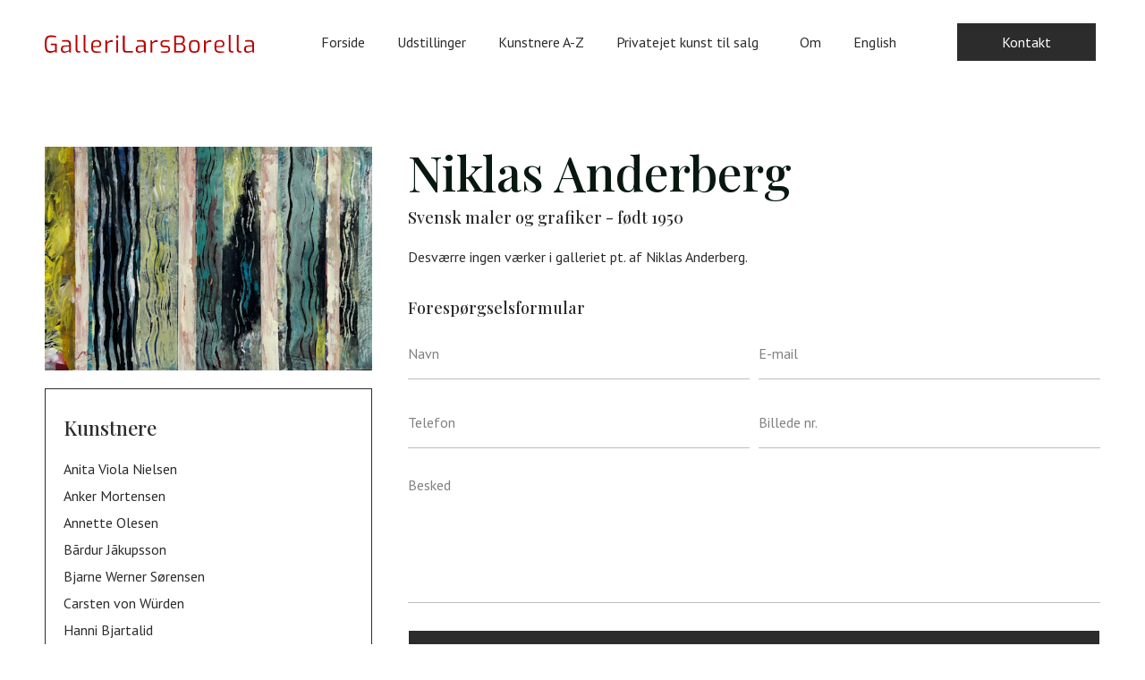

--- FILE ---
content_type: text/html; charset=UTF-8
request_url: https://gallerilarsborella.dk/niklas-anderberg/
body_size: 14561
content:
<!doctype html>
<html lang="da-DK">
<head>
	<meta charset="UTF-8">
	<meta name="viewport" content="width=device-width, initial-scale=1">
	<link rel="profile" href="https://gmpg.org/xfn/11">
	<meta name='robots' content='index, follow, max-image-preview:large, max-snippet:-1, max-video-preview:-1' />

	<!-- This site is optimized with the Yoast SEO plugin v26.1.1 - https://yoast.com/wordpress/plugins/seo/ -->
	<title>Niklas Anderberg - Oliemalerier og mixed media til salg her.</title>
	<meta name="description" content="Oliemaleri og mixed media af den svenske maler og grafiker Niklas Anderberg til salg. Se værkerne her hos Galleri Lars Borella." />
	<link rel="canonical" href="https://gallerilarsborella.dk/niklas-anderberg/" />
	<meta property="og:locale" content="da_DK" />
	<meta property="og:type" content="article" />
	<meta property="og:title" content="Niklas Anderberg - Oliemalerier og mixed media til salg her." />
	<meta property="og:description" content="Oliemaleri og mixed media af den svenske maler og grafiker Niklas Anderberg til salg. Se værkerne her hos Galleri Lars Borella." />
	<meta property="og:url" content="https://gallerilarsborella.dk/niklas-anderberg/" />
	<meta property="og:site_name" content="gallerilarsborella.dk" />
	<meta property="article:published_time" content="2022-10-07T09:33:04+00:00" />
	<meta property="article:modified_time" content="2025-12-14T10:16:50+00:00" />
	<meta property="og:image" content="https://gallerilarsborella.dk/site/wp-content/uploads/2022/10/IMG_7561_edited.jpg" />
	<meta property="og:image:width" content="800" />
	<meta property="og:image:height" content="355" />
	<meta property="og:image:type" content="image/jpeg" />
	<meta name="author" content="gallerilarsborella.dk" />
	<meta name="twitter:card" content="summary_large_image" />
	<meta name="twitter:label1" content="Skrevet af" />
	<meta name="twitter:data1" content="gallerilarsborella.dk" />
	<meta name="twitter:label2" content="Estimeret læsetid" />
	<meta name="twitter:data2" content="1 minut" />
	<script type="application/ld+json" class="yoast-schema-graph">{"@context":"https://schema.org","@graph":[{"@type":"Article","@id":"https://gallerilarsborella.dk/niklas-anderberg/#article","isPartOf":{"@id":"https://gallerilarsborella.dk/niklas-anderberg/"},"author":{"name":"gallerilarsborella.dk","@id":"https://gallerilarsborella.dk/#/schema/person/b53e5c6d039c7d54998dadb291688eff"},"headline":"Niklas Anderberg","datePublished":"2022-10-07T09:33:04+00:00","dateModified":"2025-12-14T10:16:50+00:00","mainEntityOfPage":{"@id":"https://gallerilarsborella.dk/niklas-anderberg/"},"wordCount":128,"commentCount":0,"publisher":{"@id":"https://gallerilarsborella.dk/#organization"},"image":{"@id":"https://gallerilarsborella.dk/niklas-anderberg/#primaryimage"},"thumbnailUrl":"https://gallerilarsborella.dk/site/wp-content/uploads/2022/10/IMG_7561_edited.jpg","articleSection":["Galleri"],"inLanguage":"da-DK","potentialAction":[{"@type":"CommentAction","name":"Comment","target":["https://gallerilarsborella.dk/niklas-anderberg/#respond"]}]},{"@type":"WebPage","@id":"https://gallerilarsborella.dk/niklas-anderberg/","url":"https://gallerilarsborella.dk/niklas-anderberg/","name":"Niklas Anderberg - Oliemalerier og mixed media til salg her.","isPartOf":{"@id":"https://gallerilarsborella.dk/#website"},"primaryImageOfPage":{"@id":"https://gallerilarsborella.dk/niklas-anderberg/#primaryimage"},"image":{"@id":"https://gallerilarsborella.dk/niklas-anderberg/#primaryimage"},"thumbnailUrl":"https://gallerilarsborella.dk/site/wp-content/uploads/2022/10/IMG_7561_edited.jpg","datePublished":"2022-10-07T09:33:04+00:00","dateModified":"2025-12-14T10:16:50+00:00","description":"Oliemaleri og mixed media af den svenske maler og grafiker Niklas Anderberg til salg. Se værkerne her hos Galleri Lars Borella.","breadcrumb":{"@id":"https://gallerilarsborella.dk/niklas-anderberg/#breadcrumb"},"inLanguage":"da-DK","potentialAction":[{"@type":"ReadAction","target":["https://gallerilarsborella.dk/niklas-anderberg/"]}]},{"@type":"ImageObject","inLanguage":"da-DK","@id":"https://gallerilarsborella.dk/niklas-anderberg/#primaryimage","url":"https://gallerilarsborella.dk/site/wp-content/uploads/2022/10/IMG_7561_edited.jpg","contentUrl":"https://gallerilarsborella.dk/site/wp-content/uploads/2022/10/IMG_7561_edited.jpg","width":800,"height":355,"caption":"Niklas Anderberg # 6 - Exodus Mixed Media 39 x 86 cm"},{"@type":"BreadcrumbList","@id":"https://gallerilarsborella.dk/niklas-anderberg/#breadcrumb","itemListElement":[{"@type":"ListItem","position":1,"name":"Home","item":"https://gallerilarsborella.dk/"},{"@type":"ListItem","position":2,"name":"Niklas Anderberg"}]},{"@type":"WebSite","@id":"https://gallerilarsborella.dk/#website","url":"https://gallerilarsborella.dk/","name":"gallerilarsborella.dk","description":"Just another WordPress site","publisher":{"@id":"https://gallerilarsborella.dk/#organization"},"potentialAction":[{"@type":"SearchAction","target":{"@type":"EntryPoint","urlTemplate":"https://gallerilarsborella.dk/?s={search_term_string}"},"query-input":{"@type":"PropertyValueSpecification","valueRequired":true,"valueName":"search_term_string"}}],"inLanguage":"da-DK"},{"@type":"Organization","@id":"https://gallerilarsborella.dk/#organization","name":"gallerilarsborella.dk","url":"https://gallerilarsborella.dk/","logo":{"@type":"ImageObject","inLanguage":"da-DK","@id":"https://gallerilarsborella.dk/#/schema/logo/image/","url":"https://gallerilarsborella.dk/site/wp-content/uploads/2022/09/Logo-1.svg","contentUrl":"https://gallerilarsborella.dk/site/wp-content/uploads/2022/09/Logo-1.svg","width":234,"height":20,"caption":"gallerilarsborella.dk"},"image":{"@id":"https://gallerilarsborella.dk/#/schema/logo/image/"}},{"@type":"Person","@id":"https://gallerilarsborella.dk/#/schema/person/b53e5c6d039c7d54998dadb291688eff","name":"gallerilarsborella.dk","image":{"@type":"ImageObject","inLanguage":"da-DK","@id":"https://gallerilarsborella.dk/#/schema/person/image/","url":"https://secure.gravatar.com/avatar/df2703128402cb2e363a00daf0a0771cbaaa4d572c8183b535d1fd419898faa5?s=96&d=mm&r=g","contentUrl":"https://secure.gravatar.com/avatar/df2703128402cb2e363a00daf0a0771cbaaa4d572c8183b535d1fd419898faa5?s=96&d=mm&r=g","caption":"gallerilarsborella.dk"},"sameAs":["https://gallerilarsborella.dk"],"url":"https://gallerilarsborella.dk/author/webpedel-eu/"}]}</script>
	<!-- / Yoast SEO plugin. -->


<link rel="alternate" type="application/rss+xml" title="gallerilarsborella.dk &raquo; Feed" href="https://gallerilarsborella.dk/feed/" />
<link rel="alternate" type="application/rss+xml" title="gallerilarsborella.dk &raquo;-kommentar-feed" href="https://gallerilarsborella.dk/comments/feed/" />
<link rel="alternate" type="text/calendar" title="gallerilarsborella.dk &raquo; iCal Feed" href="https://gallerilarsborella.dk/kalender/?ical=1" />
<link rel="alternate" type="application/rss+xml" title="gallerilarsborella.dk &raquo; Niklas Anderberg-kommentar-feed" href="https://gallerilarsborella.dk/niklas-anderberg/feed/" />
<link rel="alternate" title="oEmbed (JSON)" type="application/json+oembed" href="https://gallerilarsborella.dk/wp-json/oembed/1.0/embed?url=https%3A%2F%2Fgallerilarsborella.dk%2Fniklas-anderberg%2F" />
<link rel="alternate" title="oEmbed (XML)" type="text/xml+oembed" href="https://gallerilarsborella.dk/wp-json/oembed/1.0/embed?url=https%3A%2F%2Fgallerilarsborella.dk%2Fniklas-anderberg%2F&#038;format=xml" />
<style id='wp-img-auto-sizes-contain-inline-css'>
img:is([sizes=auto i],[sizes^="auto," i]){contain-intrinsic-size:3000px 1500px}
/*# sourceURL=wp-img-auto-sizes-contain-inline-css */
</style>
<style id='wp-emoji-styles-inline-css'>

	img.wp-smiley, img.emoji {
		display: inline !important;
		border: none !important;
		box-shadow: none !important;
		height: 1em !important;
		width: 1em !important;
		margin: 0 0.07em !important;
		vertical-align: -0.1em !important;
		background: none !important;
		padding: 0 !important;
	}
/*# sourceURL=wp-emoji-styles-inline-css */
</style>
<link rel='stylesheet' id='tribe-events-v2-single-skeleton-css' href='https://gallerilarsborella.dk/site/wp-content/plugins/the-events-calendar/src/resources/css/tribe-events-single-skeleton.min.css?ver=6.10.1.1' media='all' />
<link rel='stylesheet' id='tribe-events-v2-single-skeleton-full-css' href='https://gallerilarsborella.dk/site/wp-content/plugins/the-events-calendar/src/resources/css/tribe-events-single-full.min.css?ver=6.10.1.1' media='all' />
<link rel='stylesheet' id='tec-events-elementor-widgets-base-styles-css' href='https://gallerilarsborella.dk/site/wp-content/plugins/the-events-calendar/src/resources/css/integrations/plugins/elementor/widgets/widget-base.min.css?ver=6.10.1.1' media='all' />
<link rel='stylesheet' id='hello-elementor-css' href='https://gallerilarsborella.dk/site/wp-content/themes/hello-elementor/style.min.css?ver=3.3.0' media='all' />
<link rel='stylesheet' id='hello-elementor-theme-style-css' href='https://gallerilarsborella.dk/site/wp-content/themes/hello-elementor/theme.min.css?ver=3.3.0' media='all' />
<link rel='stylesheet' id='hello-elementor-header-footer-css' href='https://gallerilarsborella.dk/site/wp-content/themes/hello-elementor/header-footer.min.css?ver=3.3.0' media='all' />
<link rel='stylesheet' id='elementor-frontend-css' href='https://gallerilarsborella.dk/site/wp-content/plugins/elementor/assets/css/frontend.min.css?ver=3.32.4' media='all' />
<link rel='stylesheet' id='elementor-post-6-css' href='https://gallerilarsborella.dk/site/wp-content/uploads/elementor/css/post-6.css?ver=1766325828' media='all' />
<link rel='stylesheet' id='widget-image-css' href='https://gallerilarsborella.dk/site/wp-content/plugins/elementor/assets/css/widget-image.min.css?ver=3.32.4' media='all' />
<link rel='stylesheet' id='widget-nav-menu-css' href='https://gallerilarsborella.dk/site/wp-content/plugins/elementor-pro/assets/css/widget-nav-menu.min.css?ver=3.27.6' media='all' />
<link rel='stylesheet' id='e-sticky-css' href='https://gallerilarsborella.dk/site/wp-content/plugins/elementor-pro/assets/css/modules/sticky.min.css?ver=3.27.6' media='all' />
<link rel='stylesheet' id='widget-heading-css' href='https://gallerilarsborella.dk/site/wp-content/plugins/elementor/assets/css/widget-heading.min.css?ver=3.32.4' media='all' />
<link rel='stylesheet' id='widget-icon-list-css' href='https://gallerilarsborella.dk/site/wp-content/plugins/elementor/assets/css/widget-icon-list.min.css?ver=3.32.4' media='all' />
<link rel='stylesheet' id='swiper-css' href='https://gallerilarsborella.dk/site/wp-content/plugins/elementor/assets/lib/swiper/v8/css/swiper.min.css?ver=8.4.5' media='all' />
<link rel='stylesheet' id='e-swiper-css' href='https://gallerilarsborella.dk/site/wp-content/plugins/elementor/assets/css/conditionals/e-swiper.min.css?ver=3.32.4' media='all' />
<link rel='stylesheet' id='elementor-icons-css' href='https://gallerilarsborella.dk/site/wp-content/plugins/elementor/assets/lib/eicons/css/elementor-icons.min.css?ver=5.44.0' media='all' />
<link rel='stylesheet' id='widget-form-css' href='https://gallerilarsborella.dk/site/wp-content/plugins/elementor-pro/assets/css/widget-form.min.css?ver=3.27.6' media='all' />
<link rel='stylesheet' id='elementor-post-477-css' href='https://gallerilarsborella.dk/site/wp-content/uploads/elementor/css/post-477.css?ver=1766330979' media='all' />
<link rel='stylesheet' id='elementor-post-263-css' href='https://gallerilarsborella.dk/site/wp-content/uploads/elementor/css/post-263.css?ver=1766325828' media='all' />
<link rel='stylesheet' id='elementor-post-212-css' href='https://gallerilarsborella.dk/site/wp-content/uploads/elementor/css/post-212.css?ver=1767617632' media='all' />
<link rel='stylesheet' id='elementor-post-376-css' href='https://gallerilarsborella.dk/site/wp-content/uploads/elementor/css/post-376.css?ver=1766325828' media='all' />
<link rel='stylesheet' id='hello-elementor-child-style-css' href='https://gallerilarsborella.dk/site/wp-content/themes/hello-elementor-child/style.css?ver=1.0.0' media='all' />
<link rel='stylesheet' id='elementor-gf-ptsans-css' href='https://fonts.googleapis.com/css?family=PT+Sans:100,100italic,200,200italic,300,300italic,400,400italic,500,500italic,600,600italic,700,700italic,800,800italic,900,900italic&#038;display=auto' media='all' />
<link rel='stylesheet' id='elementor-gf-playfairdisplay-css' href='https://fonts.googleapis.com/css?family=Playfair+Display:100,100italic,200,200italic,300,300italic,400,400italic,500,500italic,600,600italic,700,700italic,800,800italic,900,900italic&#038;display=auto' media='all' />
<link rel='stylesheet' id='elementor-icons-shared-0-css' href='https://gallerilarsborella.dk/site/wp-content/plugins/elementor/assets/lib/font-awesome/css/fontawesome.min.css?ver=5.15.3' media='all' />
<link rel='stylesheet' id='elementor-icons-fa-solid-css' href='https://gallerilarsborella.dk/site/wp-content/plugins/elementor/assets/lib/font-awesome/css/solid.min.css?ver=5.15.3' media='all' />
<script src="https://gallerilarsborella.dk/site/wp-includes/js/jquery/jquery.min.js?ver=3.7.1" id="jquery-core-js"></script>
<script src="https://gallerilarsborella.dk/site/wp-includes/js/jquery/jquery-migrate.min.js?ver=3.4.1" id="jquery-migrate-js"></script>
<link rel="https://api.w.org/" href="https://gallerilarsborella.dk/wp-json/" /><link rel="alternate" title="JSON" type="application/json" href="https://gallerilarsborella.dk/wp-json/wp/v2/posts/477" /><link rel="EditURI" type="application/rsd+xml" title="RSD" href="https://gallerilarsborella.dk/site/xmlrpc.php?rsd" />

<link rel='shortlink' href='https://gallerilarsborella.dk/?p=477' />
<meta name="tec-api-version" content="v1"><meta name="tec-api-origin" content="https://gallerilarsborella.dk"><link rel="alternate" href="https://gallerilarsborella.dk/wp-json/tribe/events/v1/" /><meta name="generator" content="Elementor 3.32.4; features: additional_custom_breakpoints; settings: css_print_method-external, google_font-enabled, font_display-auto">
			<style>
				.e-con.e-parent:nth-of-type(n+4):not(.e-lazyloaded):not(.e-no-lazyload),
				.e-con.e-parent:nth-of-type(n+4):not(.e-lazyloaded):not(.e-no-lazyload) * {
					background-image: none !important;
				}
				@media screen and (max-height: 1024px) {
					.e-con.e-parent:nth-of-type(n+3):not(.e-lazyloaded):not(.e-no-lazyload),
					.e-con.e-parent:nth-of-type(n+3):not(.e-lazyloaded):not(.e-no-lazyload) * {
						background-image: none !important;
					}
				}
				@media screen and (max-height: 640px) {
					.e-con.e-parent:nth-of-type(n+2):not(.e-lazyloaded):not(.e-no-lazyload),
					.e-con.e-parent:nth-of-type(n+2):not(.e-lazyloaded):not(.e-no-lazyload) * {
						background-image: none !important;
					}
				}
			</style>
			<link rel="icon" href="https://gallerilarsborella.dk/site/wp-content/uploads/2023/01/B_a-150x150.jpg" sizes="32x32" />
<link rel="icon" href="https://gallerilarsborella.dk/site/wp-content/uploads/2023/01/B_a.jpg" sizes="192x192" />
<link rel="apple-touch-icon" href="https://gallerilarsborella.dk/site/wp-content/uploads/2023/01/B_a.jpg" />
<meta name="msapplication-TileImage" content="https://gallerilarsborella.dk/site/wp-content/uploads/2023/01/B_a.jpg" />
<style id='global-styles-inline-css'>
:root{--wp--preset--aspect-ratio--square: 1;--wp--preset--aspect-ratio--4-3: 4/3;--wp--preset--aspect-ratio--3-4: 3/4;--wp--preset--aspect-ratio--3-2: 3/2;--wp--preset--aspect-ratio--2-3: 2/3;--wp--preset--aspect-ratio--16-9: 16/9;--wp--preset--aspect-ratio--9-16: 9/16;--wp--preset--color--black: #000000;--wp--preset--color--cyan-bluish-gray: #abb8c3;--wp--preset--color--white: #ffffff;--wp--preset--color--pale-pink: #f78da7;--wp--preset--color--vivid-red: #cf2e2e;--wp--preset--color--luminous-vivid-orange: #ff6900;--wp--preset--color--luminous-vivid-amber: #fcb900;--wp--preset--color--light-green-cyan: #7bdcb5;--wp--preset--color--vivid-green-cyan: #00d084;--wp--preset--color--pale-cyan-blue: #8ed1fc;--wp--preset--color--vivid-cyan-blue: #0693e3;--wp--preset--color--vivid-purple: #9b51e0;--wp--preset--gradient--vivid-cyan-blue-to-vivid-purple: linear-gradient(135deg,rgb(6,147,227) 0%,rgb(155,81,224) 100%);--wp--preset--gradient--light-green-cyan-to-vivid-green-cyan: linear-gradient(135deg,rgb(122,220,180) 0%,rgb(0,208,130) 100%);--wp--preset--gradient--luminous-vivid-amber-to-luminous-vivid-orange: linear-gradient(135deg,rgb(252,185,0) 0%,rgb(255,105,0) 100%);--wp--preset--gradient--luminous-vivid-orange-to-vivid-red: linear-gradient(135deg,rgb(255,105,0) 0%,rgb(207,46,46) 100%);--wp--preset--gradient--very-light-gray-to-cyan-bluish-gray: linear-gradient(135deg,rgb(238,238,238) 0%,rgb(169,184,195) 100%);--wp--preset--gradient--cool-to-warm-spectrum: linear-gradient(135deg,rgb(74,234,220) 0%,rgb(151,120,209) 20%,rgb(207,42,186) 40%,rgb(238,44,130) 60%,rgb(251,105,98) 80%,rgb(254,248,76) 100%);--wp--preset--gradient--blush-light-purple: linear-gradient(135deg,rgb(255,206,236) 0%,rgb(152,150,240) 100%);--wp--preset--gradient--blush-bordeaux: linear-gradient(135deg,rgb(254,205,165) 0%,rgb(254,45,45) 50%,rgb(107,0,62) 100%);--wp--preset--gradient--luminous-dusk: linear-gradient(135deg,rgb(255,203,112) 0%,rgb(199,81,192) 50%,rgb(65,88,208) 100%);--wp--preset--gradient--pale-ocean: linear-gradient(135deg,rgb(255,245,203) 0%,rgb(182,227,212) 50%,rgb(51,167,181) 100%);--wp--preset--gradient--electric-grass: linear-gradient(135deg,rgb(202,248,128) 0%,rgb(113,206,126) 100%);--wp--preset--gradient--midnight: linear-gradient(135deg,rgb(2,3,129) 0%,rgb(40,116,252) 100%);--wp--preset--font-size--small: 13px;--wp--preset--font-size--medium: 20px;--wp--preset--font-size--large: 36px;--wp--preset--font-size--x-large: 42px;--wp--preset--spacing--20: 0.44rem;--wp--preset--spacing--30: 0.67rem;--wp--preset--spacing--40: 1rem;--wp--preset--spacing--50: 1.5rem;--wp--preset--spacing--60: 2.25rem;--wp--preset--spacing--70: 3.38rem;--wp--preset--spacing--80: 5.06rem;--wp--preset--shadow--natural: 6px 6px 9px rgba(0, 0, 0, 0.2);--wp--preset--shadow--deep: 12px 12px 50px rgba(0, 0, 0, 0.4);--wp--preset--shadow--sharp: 6px 6px 0px rgba(0, 0, 0, 0.2);--wp--preset--shadow--outlined: 6px 6px 0px -3px rgb(255, 255, 255), 6px 6px rgb(0, 0, 0);--wp--preset--shadow--crisp: 6px 6px 0px rgb(0, 0, 0);}:root { --wp--style--global--content-size: 800px;--wp--style--global--wide-size: 1200px; }:where(body) { margin: 0; }.wp-site-blocks > .alignleft { float: left; margin-right: 2em; }.wp-site-blocks > .alignright { float: right; margin-left: 2em; }.wp-site-blocks > .aligncenter { justify-content: center; margin-left: auto; margin-right: auto; }:where(.wp-site-blocks) > * { margin-block-start: 24px; margin-block-end: 0; }:where(.wp-site-blocks) > :first-child { margin-block-start: 0; }:where(.wp-site-blocks) > :last-child { margin-block-end: 0; }:root { --wp--style--block-gap: 24px; }:root :where(.is-layout-flow) > :first-child{margin-block-start: 0;}:root :where(.is-layout-flow) > :last-child{margin-block-end: 0;}:root :where(.is-layout-flow) > *{margin-block-start: 24px;margin-block-end: 0;}:root :where(.is-layout-constrained) > :first-child{margin-block-start: 0;}:root :where(.is-layout-constrained) > :last-child{margin-block-end: 0;}:root :where(.is-layout-constrained) > *{margin-block-start: 24px;margin-block-end: 0;}:root :where(.is-layout-flex){gap: 24px;}:root :where(.is-layout-grid){gap: 24px;}.is-layout-flow > .alignleft{float: left;margin-inline-start: 0;margin-inline-end: 2em;}.is-layout-flow > .alignright{float: right;margin-inline-start: 2em;margin-inline-end: 0;}.is-layout-flow > .aligncenter{margin-left: auto !important;margin-right: auto !important;}.is-layout-constrained > .alignleft{float: left;margin-inline-start: 0;margin-inline-end: 2em;}.is-layout-constrained > .alignright{float: right;margin-inline-start: 2em;margin-inline-end: 0;}.is-layout-constrained > .aligncenter{margin-left: auto !important;margin-right: auto !important;}.is-layout-constrained > :where(:not(.alignleft):not(.alignright):not(.alignfull)){max-width: var(--wp--style--global--content-size);margin-left: auto !important;margin-right: auto !important;}.is-layout-constrained > .alignwide{max-width: var(--wp--style--global--wide-size);}body .is-layout-flex{display: flex;}.is-layout-flex{flex-wrap: wrap;align-items: center;}.is-layout-flex > :is(*, div){margin: 0;}body .is-layout-grid{display: grid;}.is-layout-grid > :is(*, div){margin: 0;}body{padding-top: 0px;padding-right: 0px;padding-bottom: 0px;padding-left: 0px;}a:where(:not(.wp-element-button)){text-decoration: underline;}:root :where(.wp-element-button, .wp-block-button__link){background-color: #32373c;border-width: 0;color: #fff;font-family: inherit;font-size: inherit;font-style: inherit;font-weight: inherit;letter-spacing: inherit;line-height: inherit;padding-top: calc(0.667em + 2px);padding-right: calc(1.333em + 2px);padding-bottom: calc(0.667em + 2px);padding-left: calc(1.333em + 2px);text-decoration: none;text-transform: inherit;}.has-black-color{color: var(--wp--preset--color--black) !important;}.has-cyan-bluish-gray-color{color: var(--wp--preset--color--cyan-bluish-gray) !important;}.has-white-color{color: var(--wp--preset--color--white) !important;}.has-pale-pink-color{color: var(--wp--preset--color--pale-pink) !important;}.has-vivid-red-color{color: var(--wp--preset--color--vivid-red) !important;}.has-luminous-vivid-orange-color{color: var(--wp--preset--color--luminous-vivid-orange) !important;}.has-luminous-vivid-amber-color{color: var(--wp--preset--color--luminous-vivid-amber) !important;}.has-light-green-cyan-color{color: var(--wp--preset--color--light-green-cyan) !important;}.has-vivid-green-cyan-color{color: var(--wp--preset--color--vivid-green-cyan) !important;}.has-pale-cyan-blue-color{color: var(--wp--preset--color--pale-cyan-blue) !important;}.has-vivid-cyan-blue-color{color: var(--wp--preset--color--vivid-cyan-blue) !important;}.has-vivid-purple-color{color: var(--wp--preset--color--vivid-purple) !important;}.has-black-background-color{background-color: var(--wp--preset--color--black) !important;}.has-cyan-bluish-gray-background-color{background-color: var(--wp--preset--color--cyan-bluish-gray) !important;}.has-white-background-color{background-color: var(--wp--preset--color--white) !important;}.has-pale-pink-background-color{background-color: var(--wp--preset--color--pale-pink) !important;}.has-vivid-red-background-color{background-color: var(--wp--preset--color--vivid-red) !important;}.has-luminous-vivid-orange-background-color{background-color: var(--wp--preset--color--luminous-vivid-orange) !important;}.has-luminous-vivid-amber-background-color{background-color: var(--wp--preset--color--luminous-vivid-amber) !important;}.has-light-green-cyan-background-color{background-color: var(--wp--preset--color--light-green-cyan) !important;}.has-vivid-green-cyan-background-color{background-color: var(--wp--preset--color--vivid-green-cyan) !important;}.has-pale-cyan-blue-background-color{background-color: var(--wp--preset--color--pale-cyan-blue) !important;}.has-vivid-cyan-blue-background-color{background-color: var(--wp--preset--color--vivid-cyan-blue) !important;}.has-vivid-purple-background-color{background-color: var(--wp--preset--color--vivid-purple) !important;}.has-black-border-color{border-color: var(--wp--preset--color--black) !important;}.has-cyan-bluish-gray-border-color{border-color: var(--wp--preset--color--cyan-bluish-gray) !important;}.has-white-border-color{border-color: var(--wp--preset--color--white) !important;}.has-pale-pink-border-color{border-color: var(--wp--preset--color--pale-pink) !important;}.has-vivid-red-border-color{border-color: var(--wp--preset--color--vivid-red) !important;}.has-luminous-vivid-orange-border-color{border-color: var(--wp--preset--color--luminous-vivid-orange) !important;}.has-luminous-vivid-amber-border-color{border-color: var(--wp--preset--color--luminous-vivid-amber) !important;}.has-light-green-cyan-border-color{border-color: var(--wp--preset--color--light-green-cyan) !important;}.has-vivid-green-cyan-border-color{border-color: var(--wp--preset--color--vivid-green-cyan) !important;}.has-pale-cyan-blue-border-color{border-color: var(--wp--preset--color--pale-cyan-blue) !important;}.has-vivid-cyan-blue-border-color{border-color: var(--wp--preset--color--vivid-cyan-blue) !important;}.has-vivid-purple-border-color{border-color: var(--wp--preset--color--vivid-purple) !important;}.has-vivid-cyan-blue-to-vivid-purple-gradient-background{background: var(--wp--preset--gradient--vivid-cyan-blue-to-vivid-purple) !important;}.has-light-green-cyan-to-vivid-green-cyan-gradient-background{background: var(--wp--preset--gradient--light-green-cyan-to-vivid-green-cyan) !important;}.has-luminous-vivid-amber-to-luminous-vivid-orange-gradient-background{background: var(--wp--preset--gradient--luminous-vivid-amber-to-luminous-vivid-orange) !important;}.has-luminous-vivid-orange-to-vivid-red-gradient-background{background: var(--wp--preset--gradient--luminous-vivid-orange-to-vivid-red) !important;}.has-very-light-gray-to-cyan-bluish-gray-gradient-background{background: var(--wp--preset--gradient--very-light-gray-to-cyan-bluish-gray) !important;}.has-cool-to-warm-spectrum-gradient-background{background: var(--wp--preset--gradient--cool-to-warm-spectrum) !important;}.has-blush-light-purple-gradient-background{background: var(--wp--preset--gradient--blush-light-purple) !important;}.has-blush-bordeaux-gradient-background{background: var(--wp--preset--gradient--blush-bordeaux) !important;}.has-luminous-dusk-gradient-background{background: var(--wp--preset--gradient--luminous-dusk) !important;}.has-pale-ocean-gradient-background{background: var(--wp--preset--gradient--pale-ocean) !important;}.has-electric-grass-gradient-background{background: var(--wp--preset--gradient--electric-grass) !important;}.has-midnight-gradient-background{background: var(--wp--preset--gradient--midnight) !important;}.has-small-font-size{font-size: var(--wp--preset--font-size--small) !important;}.has-medium-font-size{font-size: var(--wp--preset--font-size--medium) !important;}.has-large-font-size{font-size: var(--wp--preset--font-size--large) !important;}.has-x-large-font-size{font-size: var(--wp--preset--font-size--x-large) !important;}
/*# sourceURL=global-styles-inline-css */
</style>
</head>
<body class="wp-singular post-template-default single single-post postid-477 single-format-standard wp-custom-logo wp-embed-responsive wp-theme-hello-elementor wp-child-theme-hello-elementor-child tribe-no-js theme-default elementor-default elementor-kit-6 elementor-page elementor-page-477 elementor-page-376">


<a class="skip-link screen-reader-text" href="#content">Videre til indhold</a>

		<header data-elementor-type="header" data-elementor-id="263" class="elementor elementor-263 elementor-location-header" data-elementor-post-type="elementor_library">
					<section class="elementor-section elementor-top-section elementor-element elementor-element-fb9eeca elementor-section-boxed elementor-section-height-default elementor-section-height-default" data-id="fb9eeca" data-element_type="section" data-settings="{&quot;background_background&quot;:&quot;classic&quot;,&quot;sticky&quot;:&quot;top&quot;,&quot;sticky_on&quot;:[&quot;desktop&quot;,&quot;tablet&quot;,&quot;mobile&quot;],&quot;sticky_offset&quot;:0,&quot;sticky_effects_offset&quot;:0,&quot;sticky_anchor_link_offset&quot;:0}">
						<div class="elementor-container elementor-column-gap-default">
					<div class="elementor-column elementor-col-33 elementor-top-column elementor-element elementor-element-2b3e19b" data-id="2b3e19b" data-element_type="column">
			<div class="elementor-widget-wrap elementor-element-populated">
						<div class="elementor-element elementor-element-9976e8b elementor-widget elementor-widget-theme-site-logo elementor-widget-image" data-id="9976e8b" data-element_type="widget" data-widget_type="theme-site-logo.default">
				<div class="elementor-widget-container">
											<a href="https://gallerilarsborella.dk">
			<img width="234" height="20" src="https://gallerilarsborella.dk/site/wp-content/uploads/2022/09/Logo-1.svg" class="attachment-full size-full wp-image-266" alt="" />				</a>
											</div>
				</div>
					</div>
		</div>
				<div class="elementor-column elementor-col-33 elementor-top-column elementor-element elementor-element-b4c32a5" data-id="b4c32a5" data-element_type="column">
			<div class="elementor-widget-wrap elementor-element-populated">
						<div class="elementor-element elementor-element-e1cccfe elementor-nav-menu__align-center elementor-nav-menu--stretch elementor-nav-menu__text-align-center elementor-nav-menu--dropdown-tablet elementor-nav-menu--toggle elementor-nav-menu--burger elementor-widget elementor-widget-nav-menu" data-id="e1cccfe" data-element_type="widget" data-settings="{&quot;submenu_icon&quot;:{&quot;value&quot;:&quot;&lt;i class=\&quot;fas fa-chevron-down\&quot;&gt;&lt;\/i&gt;&quot;,&quot;library&quot;:&quot;fa-solid&quot;},&quot;full_width&quot;:&quot;stretch&quot;,&quot;layout&quot;:&quot;horizontal&quot;,&quot;toggle&quot;:&quot;burger&quot;}" data-widget_type="nav-menu.default">
				<div class="elementor-widget-container">
								<nav aria-label="Menu" class="elementor-nav-menu--main elementor-nav-menu__container elementor-nav-menu--layout-horizontal e--pointer-none">
				<ul id="menu-1-e1cccfe" class="elementor-nav-menu"><li class="menu-item menu-item-type-post_type menu-item-object-page menu-item-home menu-item-5492"><a href="https://gallerilarsborella.dk/" class="elementor-item">Forside</a></li>
<li class="menu-item menu-item-type-custom menu-item-object-custom menu-item-5490"><a href="https://gallerilarsborella.dk/kalender/" class="elementor-item">Udstillinger</a></li>
<li class="menu-item menu-item-type-post_type menu-item-object-page menu-item-285"><a href="https://gallerilarsborella.dk/koeb-original-kunst/" class="elementor-item">Kunstnere A-Z</a></li>
<li class="menu-item menu-item-type-custom menu-item-object-custom menu-item-has-children menu-item-7095"><a class="elementor-item">Privatejet kunst til salg</a>
<ul class="sub-menu elementor-nav-menu--dropdown">
	<li class="menu-item menu-item-type-post_type menu-item-object-page menu-item-7114"><a href="https://gallerilarsborella.dk/salg-af-privat-kunst/" class="elementor-sub-item">Sælg din kunst</a></li>
	<li class="menu-item menu-item-type-post_type menu-item-object-page menu-item-7113"><a href="https://gallerilarsborella.dk/samtidskunstvaerker-til-salg/" class="elementor-sub-item">Værker til salg</a></li>
</ul>
</li>
<li class="menu-item menu-item-type-post_type menu-item-object-page menu-item-5488"><a href="https://gallerilarsborella.dk/om-galleriejer-lars-borella/" class="elementor-item">Om</a></li>
<li class="menu-item menu-item-type-custom menu-item-object-custom menu-item-has-children menu-item-2097"><a class="elementor-item">English</a>
<ul class="sub-menu elementor-nav-menu--dropdown">
	<li class="menu-item menu-item-type-post_type menu-item-object-page menu-item-283"><a href="https://gallerilarsborella.dk/contemporary-art-gallery/" class="elementor-sub-item">A Contemporary Art Gallery</a></li>
	<li class="menu-item menu-item-type-post_type menu-item-object-page menu-item-2110"><a href="https://gallerilarsborella.dk/faroese-art-for-sale/" class="elementor-sub-item">Faroese art for sale</a></li>
</ul>
</li>
</ul>			</nav>
					<div class="elementor-menu-toggle" role="button" tabindex="0" aria-label="Menuskift" aria-expanded="false">
			<i aria-hidden="true" role="presentation" class="elementor-menu-toggle__icon--open eicon-menu-bar"></i><i aria-hidden="true" role="presentation" class="elementor-menu-toggle__icon--close eicon-close"></i>		</div>
					<nav class="elementor-nav-menu--dropdown elementor-nav-menu__container" aria-hidden="true">
				<ul id="menu-2-e1cccfe" class="elementor-nav-menu"><li class="menu-item menu-item-type-post_type menu-item-object-page menu-item-home menu-item-5492"><a href="https://gallerilarsborella.dk/" class="elementor-item" tabindex="-1">Forside</a></li>
<li class="menu-item menu-item-type-custom menu-item-object-custom menu-item-5490"><a href="https://gallerilarsborella.dk/kalender/" class="elementor-item" tabindex="-1">Udstillinger</a></li>
<li class="menu-item menu-item-type-post_type menu-item-object-page menu-item-285"><a href="https://gallerilarsborella.dk/koeb-original-kunst/" class="elementor-item" tabindex="-1">Kunstnere A-Z</a></li>
<li class="menu-item menu-item-type-custom menu-item-object-custom menu-item-has-children menu-item-7095"><a class="elementor-item" tabindex="-1">Privatejet kunst til salg</a>
<ul class="sub-menu elementor-nav-menu--dropdown">
	<li class="menu-item menu-item-type-post_type menu-item-object-page menu-item-7114"><a href="https://gallerilarsborella.dk/salg-af-privat-kunst/" class="elementor-sub-item" tabindex="-1">Sælg din kunst</a></li>
	<li class="menu-item menu-item-type-post_type menu-item-object-page menu-item-7113"><a href="https://gallerilarsborella.dk/samtidskunstvaerker-til-salg/" class="elementor-sub-item" tabindex="-1">Værker til salg</a></li>
</ul>
</li>
<li class="menu-item menu-item-type-post_type menu-item-object-page menu-item-5488"><a href="https://gallerilarsborella.dk/om-galleriejer-lars-borella/" class="elementor-item" tabindex="-1">Om</a></li>
<li class="menu-item menu-item-type-custom menu-item-object-custom menu-item-has-children menu-item-2097"><a class="elementor-item" tabindex="-1">English</a>
<ul class="sub-menu elementor-nav-menu--dropdown">
	<li class="menu-item menu-item-type-post_type menu-item-object-page menu-item-283"><a href="https://gallerilarsborella.dk/contemporary-art-gallery/" class="elementor-sub-item" tabindex="-1">A Contemporary Art Gallery</a></li>
	<li class="menu-item menu-item-type-post_type menu-item-object-page menu-item-2110"><a href="https://gallerilarsborella.dk/faroese-art-for-sale/" class="elementor-sub-item" tabindex="-1">Faroese art for sale</a></li>
</ul>
</li>
</ul>			</nav>
						</div>
				</div>
					</div>
		</div>
				<div class="elementor-column elementor-col-33 elementor-top-column elementor-element elementor-element-4a43116 elementor-hidden-mobile" data-id="4a43116" data-element_type="column">
			<div class="elementor-widget-wrap elementor-element-populated">
						<div class="elementor-element elementor-element-50f007e elementor-align-right elementor-tablet-align-right elementor-widget elementor-widget-button" data-id="50f007e" data-element_type="widget" data-widget_type="button.default">
				<div class="elementor-widget-container">
									<div class="elementor-button-wrapper">
					<a class="elementor-button elementor-button-link elementor-size-sm" href="#footer">
						<span class="elementor-button-content-wrapper">
									<span class="elementor-button-text">Kontakt</span>
					</span>
					</a>
				</div>
								</div>
				</div>
					</div>
		</div>
					</div>
		</section>
				</header>
				<div data-elementor-type="single-post" data-elementor-id="376" class="elementor elementor-376 elementor-location-single post-477 post type-post status-publish format-standard has-post-thumbnail hentry category-galleri" data-elementor-post-type="elementor_library">
					<section class="elementor-section elementor-top-section elementor-element elementor-element-475127a9 elementor-section-height-min-height elementor-section-items-stretch elementor-reverse-mobile elementor-section-boxed elementor-section-height-default" data-id="475127a9" data-element_type="section">
						<div class="elementor-container elementor-column-gap-default">
					<div class="elementor-column elementor-col-50 elementor-top-column elementor-element elementor-element-35d0f9fd" data-id="35d0f9fd" data-element_type="column">
			<div class="elementor-widget-wrap elementor-element-populated">
						<div class="elementor-element elementor-element-456201e elementor-hidden-mobile elementor-widget elementor-widget-theme-post-featured-image elementor-widget-image" data-id="456201e" data-element_type="widget" data-widget_type="theme-post-featured-image.default">
				<div class="elementor-widget-container">
															<img fetchpriority="high" width="800" height="355" src="https://gallerilarsborella.dk/site/wp-content/uploads/2022/10/IMG_7561_edited.jpg" class="attachment-large size-large wp-image-488" alt="Niklas Anderberg til salg" srcset="https://gallerilarsborella.dk/site/wp-content/uploads/2022/10/IMG_7561_edited.jpg 800w, https://gallerilarsborella.dk/site/wp-content/uploads/2022/10/IMG_7561_edited-300x133.jpg 300w, https://gallerilarsborella.dk/site/wp-content/uploads/2022/10/IMG_7561_edited-768x341.jpg 768w" sizes="(max-width: 800px) 100vw, 800px" />															</div>
				</div>
				<div class="elementor-element elementor-element-c1d3ebc elementor-widget elementor-widget-wp-widget-nav_menu" data-id="c1d3ebc" data-element_type="widget" data-widget_type="wp-widget-nav_menu.default">
				<div class="elementor-widget-container">
					<h5>Kunstnere</h5><div class="menu-artists-container"><ul id="menu-artists" class="menu"><li id="menu-item-866" class="menu-item menu-item-type-post_type menu-item-object-post menu-item-866"><a href="https://gallerilarsborella.dk/anita-viola-nielsen/">Anita Viola Nielsen</a></li>
<li id="menu-item-867" class="menu-item menu-item-type-post_type menu-item-object-post menu-item-867"><a href="https://gallerilarsborella.dk/anker-mortensen/">Anker Mortensen</a></li>
<li id="menu-item-926" class="menu-item menu-item-type-post_type menu-item-object-post menu-item-926"><a href="https://gallerilarsborella.dk/annette-olesen/">Annette Olesen</a></li>
<li id="menu-item-816" class="menu-item menu-item-type-post_type menu-item-object-post menu-item-816"><a href="https://gallerilarsborella.dk/bardur-jakupsson/">Bãrdur Jãkupsson</a></li>
<li id="menu-item-1034" class="menu-item menu-item-type-post_type menu-item-object-post menu-item-1034"><a href="https://gallerilarsborella.dk/bjarne-werner-sorensen/">Bjarne Werner Sørensen</a></li>
<li id="menu-item-2121" class="menu-item menu-item-type-post_type menu-item-object-post menu-item-2121"><a href="https://gallerilarsborella.dk/carsten-von-wurden/">Carsten von Würden</a></li>
<li id="menu-item-3938" class="menu-item menu-item-type-post_type menu-item-object-post menu-item-3938"><a href="https://gallerilarsborella.dk/hanni-bjartalid/">Hanni Bjartalid</a></li>
<li id="menu-item-979" class="menu-item menu-item-type-post_type menu-item-object-post menu-item-979"><a href="https://gallerilarsborella.dk/hans-pauli-olsen/">Hans Pauli Olsen</a></li>
<li id="menu-item-817" class="menu-item menu-item-type-post_type menu-item-object-post menu-item-817"><a href="https://gallerilarsborella.dk/hansina-iversen/">Hansina Iversen</a></li>
<li id="menu-item-5560" class="menu-item menu-item-type-post_type menu-item-object-post menu-item-5560"><a href="https://gallerilarsborella.dk/jannik-seidelin/">Jannik Seidelin</a></li>
<li id="menu-item-788" class="menu-item menu-item-type-post_type menu-item-object-post menu-item-788"><a href="https://gallerilarsborella.dk/joergen-teik-hansen/">Jørgen Teik Hansen</a></li>
<li id="menu-item-5665" class="menu-item menu-item-type-post_type menu-item-object-post menu-item-5665"><a href="https://gallerilarsborella.dk/karin-hougaard/">Karin Hougaard</a></li>
<li id="menu-item-710" class="menu-item menu-item-type-post_type menu-item-object-post menu-item-710"><a href="https://gallerilarsborella.dk/kristian-devantier/">Kristian Devantier</a></li>
<li id="menu-item-868" class="menu-item menu-item-type-post_type menu-item-object-post menu-item-868"><a href="https://gallerilarsborella.dk/lone-skov-madsen/">Lone Skov Madsen</a></li>
<li id="menu-item-980" class="menu-item menu-item-type-post_type menu-item-object-post menu-item-980"><a href="https://gallerilarsborella.dk/marius-olsen/">Marius Olsen</a></li>
<li id="menu-item-709" class="menu-item menu-item-type-post_type menu-item-object-post menu-item-709"><a href="https://gallerilarsborella.dk/michael-geertsen/">Michael Geertsen</a></li>
<li id="menu-item-535" class="menu-item menu-item-type-post_type menu-item-object-post current-menu-item menu-item-535"><a href="https://gallerilarsborella.dk/niklas-anderberg/" aria-current="page">Niklas Anderberg</a></li>
<li id="menu-item-534" class="menu-item menu-item-type-post_type menu-item-object-post menu-item-534"><a href="https://gallerilarsborella.dk/soeren-ankarfeldt/">Søren Ankarfeldt</a></li>
<li id="menu-item-925" class="menu-item menu-item-type-post_type menu-item-object-post menu-item-925"><a href="https://gallerilarsborella.dk/torbjoern-olsen/">Torbjørn Olsen</a></li>
<li id="menu-item-978" class="menu-item menu-item-type-post_type menu-item-object-post menu-item-978"><a href="https://gallerilarsborella.dk/trondur-patursson/">Tróndur Patursson</a></li>
<li id="menu-item-1036" class="menu-item menu-item-type-post_type menu-item-object-post menu-item-1036"><a href="https://gallerilarsborella.dk/turi-heisselberg-pedersen/">Turi Heisselberg Pedersen</a></li>
<li id="menu-item-787" class="menu-item menu-item-type-post_type menu-item-object-post menu-item-787"><a href="https://gallerilarsborella.dk/zacharias-heinesen/">Zacharias Heinesen</a></li>
</ul></div>				</div>
				</div>
					</div>
		</div>
				<div class="elementor-column elementor-col-50 elementor-top-column elementor-element elementor-element-61631a96" data-id="61631a96" data-element_type="column">
			<div class="elementor-widget-wrap elementor-element-populated">
						<div class="elementor-element elementor-element-0cc10bc elementor-hidden-desktop elementor-hidden-tablet elementor-widget elementor-widget-theme-post-featured-image elementor-widget-image" data-id="0cc10bc" data-element_type="widget" data-widget_type="theme-post-featured-image.default">
				<div class="elementor-widget-container">
															<img fetchpriority="high" width="800" height="355" src="https://gallerilarsborella.dk/site/wp-content/uploads/2022/10/IMG_7561_edited.jpg" class="attachment-large size-large wp-image-488" alt="Niklas Anderberg til salg" srcset="https://gallerilarsborella.dk/site/wp-content/uploads/2022/10/IMG_7561_edited.jpg 800w, https://gallerilarsborella.dk/site/wp-content/uploads/2022/10/IMG_7561_edited-300x133.jpg 300w, https://gallerilarsborella.dk/site/wp-content/uploads/2022/10/IMG_7561_edited-768x341.jpg 768w" sizes="(max-width: 800px) 100vw, 800px" />															</div>
				</div>
				<div class="elementor-element elementor-element-50385b2c elementor-widget elementor-widget-heading" data-id="50385b2c" data-element_type="widget" data-widget_type="heading.default">
				<div class="elementor-widget-container">
					<h1 class="elementor-heading-title elementor-size-default">Niklas Anderberg</h1>				</div>
				</div>
				<div class="elementor-element elementor-element-7215c04c elementor-widget elementor-widget-theme-post-content" data-id="7215c04c" data-element_type="widget" data-widget_type="theme-post-content.default">
				<div class="elementor-widget-container">
							<div data-elementor-type="wp-post" data-elementor-id="477" class="elementor elementor-477" data-elementor-post-type="post">
						<section class="elementor-section elementor-top-section elementor-element elementor-element-3da22fe9 elementor-section-boxed elementor-section-height-default elementor-section-height-default" data-id="3da22fe9" data-element_type="section">
						<div class="elementor-container elementor-column-gap-default">
					<div class="elementor-column elementor-col-100 elementor-top-column elementor-element elementor-element-df5ebae" data-id="df5ebae" data-element_type="column">
			<div class="elementor-widget-wrap elementor-element-populated">
						<div class="elementor-element elementor-element-68acbb83 elementor-widget elementor-widget-heading" data-id="68acbb83" data-element_type="widget" data-widget_type="heading.default">
				<div class="elementor-widget-container">
					<h6 class="elementor-heading-title elementor-size-default">Svensk maler og grafiker - født 1950</h6>				</div>
				</div>
				<div class="elementor-element elementor-element-3ae8b17 elementor-widget elementor-widget-text-editor" data-id="3ae8b17" data-element_type="widget" data-widget_type="text-editor.default">
				<div class="elementor-widget-container">
									<p>Desværre ingen værker i galleriet pt. af Niklas Anderberg.</p>								</div>
				</div>
				<div class="elementor-element elementor-element-68159a9 elementor-widget elementor-widget-heading" data-id="68159a9" data-element_type="widget" data-widget_type="heading.default">
				<div class="elementor-widget-container">
					<h6 class="elementor-heading-title elementor-size-default">Forespørgselsformular</h6>				</div>
				</div>
				<div class="elementor-element elementor-element-7df89037 elementor-button-align-stretch elementor-widget elementor-widget-form" data-id="7df89037" data-element_type="widget" id="form" data-settings="{&quot;step_next_label&quot;:&quot;Next&quot;,&quot;step_previous_label&quot;:&quot;Previous&quot;,&quot;button_width&quot;:&quot;100&quot;,&quot;step_type&quot;:&quot;number_text&quot;,&quot;step_icon_shape&quot;:&quot;circle&quot;}" data-widget_type="form.default">
				<div class="elementor-widget-container">
							<form class="elementor-form" method="post" name="Gallery Form">
			<input type="hidden" name="post_id" value="477"/>
			<input type="hidden" name="form_id" value="7df89037"/>
			<input type="hidden" name="referer_title" value="Niklas Anderberg - Oliemalerier og mixed media til salg her." />

							<input type="hidden" name="queried_id" value="477"/>
			
			<div class="elementor-form-fields-wrapper elementor-labels-">
								<div class="elementor-field-type-text elementor-field-group elementor-column elementor-field-group-name elementor-col-50 elementor-field-required">
												<label for="form-field-name" class="elementor-field-label elementor-screen-only">
								Navn							</label>
														<input size="1" type="text" name="form_fields[name]" id="form-field-name" class="elementor-field elementor-size-md  elementor-field-textual" placeholder="Navn" required="required">
											</div>
								<div class="elementor-field-type-email elementor-field-group elementor-column elementor-field-group-email elementor-col-50 elementor-field-required">
												<label for="form-field-email" class="elementor-field-label elementor-screen-only">
								E-mail							</label>
														<input size="1" type="email" name="form_fields[email]" id="form-field-email" class="elementor-field elementor-size-md  elementor-field-textual" placeholder="E-mail" required="required">
											</div>
								<div class="elementor-field-type-text elementor-field-group elementor-column elementor-field-group-phone elementor-col-50 elementor-field-required">
												<label for="form-field-phone" class="elementor-field-label elementor-screen-only">
								Telefon							</label>
														<input size="1" type="text" name="form_fields[phone]" id="form-field-phone" class="elementor-field elementor-size-md  elementor-field-textual" placeholder="Telefon" required="required">
											</div>
								<div class="elementor-field-type-text elementor-field-group elementor-column elementor-field-group-image_num elementor-col-50">
												<label for="form-field-image_num" class="elementor-field-label elementor-screen-only">
								Billede nr.							</label>
														<input size="1" type="text" name="form_fields[image_num]" id="form-field-image_num" class="elementor-field elementor-size-md  elementor-field-textual" placeholder="Billede nr.">
											</div>
								<div class="elementor-field-type-textarea elementor-field-group elementor-column elementor-field-group-message elementor-col-100">
												<label for="form-field-message" class="elementor-field-label elementor-screen-only">
								Besked							</label>
						<textarea class="elementor-field-textual elementor-field  elementor-size-md" name="form_fields[message]" id="form-field-message" rows="6" placeholder="Besked"></textarea>				</div>
								<div class="elementor-field-group elementor-column elementor-field-type-submit elementor-col-100 e-form__buttons">
					<button class="elementor-button elementor-size-md" type="submit">
						<span class="elementor-button-content-wrapper">
																						<span class="elementor-button-text">Send</span>
													</span>
					</button>
				</div>
			</div>
		</form>
						</div>
				</div>
				<div class="elementor-element elementor-element-260adb1d elementor-widget elementor-widget-text-editor" data-id="260adb1d" data-element_type="widget" data-widget_type="text-editor.default">
				<div class="elementor-widget-container">
									<h5>Om Niklas Anderbergs Kunst</h5><p>1976-1982 Det Kgl. Danske Kunstakademi, København –<br />ved professorerne Sven Dalsgaard og Richard Mortensen</p><p>Blandt andet repræsenteret på: Moderna Museet, Sverige, Statens Kunstråd, Sverige, Ny Carlsberg Fondet, Danmark, Statens Kunstfond, Danmark</p><p>Niklas Anderbergs oftest store malerier er koloristisk- nonfigurative og spontant maleriske. Værkerne udstråler en collageagtig billedflade, der er delt op i felter af forskelligt mønstrede strukturer. De er alle gjort med en ´stor hånd´.</p><h5>Kunst til en virksomhed?</h5><p>Galleri Lars Borella tilbyder at indrette erhvervslokaler med kunst og malerier. Det øger arbejdsglæden – og forstærker virksomhedens identitet. Læs mere her: <span style="color: #bb0000;"><a style="color: #bb0000;" href="https://gallerilarsborella.dk/indret-med-kunst-virksomheder/" target="_blank" rel="noopener">Kunst til virksomheder</a></span></p>								</div>
				</div>
					</div>
		</div>
					</div>
		</section>
				</div>
						</div>
				</div>
					</div>
		</div>
					</div>
		</section>
				</div>
				<footer data-elementor-type="footer" data-elementor-id="212" class="elementor elementor-212 elementor-location-footer" data-elementor-post-type="elementor_library">
					<section class="elementor-section elementor-top-section elementor-element elementor-element-ad74962 elementor-section-boxed elementor-section-height-default elementor-section-height-default" data-id="ad74962" data-element_type="section" id="footer" data-settings="{&quot;background_background&quot;:&quot;classic&quot;}">
						<div class="elementor-container elementor-column-gap-default">
					<div class="elementor-column elementor-col-100 elementor-top-column elementor-element elementor-element-1b2231c" data-id="1b2231c" data-element_type="column">
			<div class="elementor-widget-wrap elementor-element-populated">
						<section class="elementor-section elementor-inner-section elementor-element elementor-element-b6ef35d elementor-section-boxed elementor-section-height-default elementor-section-height-default" data-id="b6ef35d" data-element_type="section">
						<div class="elementor-container elementor-column-gap-default">
					<div class="elementor-column elementor-col-33 elementor-inner-column elementor-element elementor-element-27f9944" data-id="27f9944" data-element_type="column">
			<div class="elementor-widget-wrap elementor-element-populated">
						<div class="elementor-element elementor-element-9515439 elementor-widget elementor-widget-image" data-id="9515439" data-element_type="widget" data-widget_type="image.default">
				<div class="elementor-widget-container">
																<a href="https://gallerilarsborella.dk">
							<img width="320" height="28" src="https://gallerilarsborella.dk/site/wp-content/uploads/2022/09/Logo.svg" class="attachment-large size-large wp-image-217" alt="" />								</a>
															</div>
				</div>
					</div>
		</div>
				<div class="elementor-column elementor-col-33 elementor-inner-column elementor-element elementor-element-a8e54ba elementor-hidden-mobile" data-id="a8e54ba" data-element_type="column">
			<div class="elementor-widget-wrap">
							</div>
		</div>
				<div class="elementor-column elementor-col-33 elementor-inner-column elementor-element elementor-element-2e9c1af" data-id="2e9c1af" data-element_type="column">
			<div class="elementor-widget-wrap elementor-element-populated">
						<div class="elementor-element elementor-element-e9b4944 elementor-widget elementor-widget-heading" data-id="e9b4944" data-element_type="widget" data-widget_type="heading.default">
				<div class="elementor-widget-container">
					<h5 class="elementor-heading-title elementor-size-default">Kontakt galleriet</h5>				</div>
				</div>
				<div class="elementor-element elementor-element-e45095e elementor-icon-list--layout-traditional elementor-list-item-link-full_width elementor-widget elementor-widget-icon-list" data-id="e45095e" data-element_type="widget" data-widget_type="icon-list.default">
				<div class="elementor-widget-container">
							<ul class="elementor-icon-list-items">
							<li class="elementor-icon-list-item">
										<span class="elementor-icon-list-text">Adresse - Ordrup Jagtvej 155<br>DK-2920 Charlottenlund</span>
									</li>
								<li class="elementor-icon-list-item">
										<span class="elementor-icon-list-text">Email -<a href="mailto:info@gallerilarsborella.dk">info@gallerilarsborella.dk</a>  </span>
									</li>
								<li class="elementor-icon-list-item">
										<span class="elementor-icon-list-text">Telefon - <a href="tel:30916363">+45 30 91 63 63 </a></span>
									</li>
						</ul>
						</div>
				</div>
					</div>
		</div>
					</div>
		</section>
					</div>
		</div>
					</div>
		</section>
				<section class="elementor-section elementor-top-section elementor-element elementor-element-64ad76e elementor-section-boxed elementor-section-height-default elementor-section-height-default" data-id="64ad76e" data-element_type="section" data-settings="{&quot;background_background&quot;:&quot;classic&quot;}">
						<div class="elementor-container elementor-column-gap-default">
					<div class="elementor-column elementor-col-100 elementor-top-column elementor-element elementor-element-c82ccc8" data-id="c82ccc8" data-element_type="column">
			<div class="elementor-widget-wrap elementor-element-populated">
						<section class="elementor-section elementor-inner-section elementor-element elementor-element-f8ba1b5 elementor-section-full_width elementor-section-height-default elementor-section-height-default" data-id="f8ba1b5" data-element_type="section">
						<div class="elementor-container elementor-column-gap-default">
					<div class="elementor-column elementor-col-33 elementor-inner-column elementor-element elementor-element-7f08f6a" data-id="7f08f6a" data-element_type="column">
			<div class="elementor-widget-wrap elementor-element-populated">
						<div class="elementor-element elementor-element-bb2f0c5 elementor-widget elementor-widget-text-editor" data-id="bb2f0c5" data-element_type="widget" data-widget_type="text-editor.default">
				<div class="elementor-widget-container">
									© Copyright Galleri Lars Borella 2026								</div>
				</div>
					</div>
		</div>
				<div class="elementor-column elementor-col-33 elementor-inner-column elementor-element elementor-element-c70fd4c" data-id="c70fd4c" data-element_type="column">
			<div class="elementor-widget-wrap">
							</div>
		</div>
				<div class="elementor-column elementor-col-33 elementor-inner-column elementor-element elementor-element-f6dfef2" data-id="f6dfef2" data-element_type="column">
			<div class="elementor-widget-wrap">
							</div>
		</div>
					</div>
		</section>
					</div>
		</div>
					</div>
		</section>
				</footer>
		
<script type="speculationrules">
{"prefetch":[{"source":"document","where":{"and":[{"href_matches":"/*"},{"not":{"href_matches":["/site/wp-*.php","/site/wp-admin/*","/site/wp-content/uploads/*","/site/wp-content/*","/site/wp-content/plugins/*","/site/wp-content/themes/hello-elementor-child/*","/site/wp-content/themes/hello-elementor/*","/*\\?(.+)"]}},{"not":{"selector_matches":"a[rel~=\"nofollow\"]"}},{"not":{"selector_matches":".no-prefetch, .no-prefetch a"}}]},"eagerness":"conservative"}]}
</script>
		<script>
		( function ( body ) {
			'use strict';
			body.className = body.className.replace( /\btribe-no-js\b/, 'tribe-js' );
		} )( document.body );
		</script>
		<script> /* <![CDATA[ */var tribe_l10n_datatables = {"aria":{"sort_ascending":": activate to sort column ascending","sort_descending":": activate to sort column descending"},"length_menu":"Show _MENU_ entries","empty_table":"No data available in table","info":"Showing _START_ to _END_ of _TOTAL_ entries","info_empty":"Showing 0 to 0 of 0 entries","info_filtered":"(filtered from _MAX_ total entries)","zero_records":"No matching records found","search":"Search:","all_selected_text":"All items on this page were selected. ","select_all_link":"Select all pages","clear_selection":"Clear Selection.","pagination":{"all":"All","next":"Next","previous":"Previous"},"select":{"rows":{"0":"","_":": Selected %d rows","1":": Selected 1 row"}},"datepicker":{"dayNames":["s\u00f8ndag","mandag","tirsdag","onsdag","torsdag","fredag","l\u00f8rdag"],"dayNamesShort":["s\u00f8n","man","tirs","ons","tors","fre","l\u00f8r"],"dayNamesMin":["S","M","Ti","O","To","F","L"],"monthNames":["januar","februar","marts","april","maj","juni","juli","august","september","oktober","november","december"],"monthNamesShort":["januar","februar","marts","april","maj","juni","juli","august","september","oktober","november","december"],"monthNamesMin":["jan","feb","mar","apr","maj","jun","jul","aug","sep","okt","nov","dec"],"nextText":"Next","prevText":"Prev","currentText":"Today","closeText":"Done","today":"Today","clear":"Clear"}};/* ]]> */ </script>			<script>
				const lazyloadRunObserver = () => {
					const lazyloadBackgrounds = document.querySelectorAll( `.e-con.e-parent:not(.e-lazyloaded)` );
					const lazyloadBackgroundObserver = new IntersectionObserver( ( entries ) => {
						entries.forEach( ( entry ) => {
							if ( entry.isIntersecting ) {
								let lazyloadBackground = entry.target;
								if( lazyloadBackground ) {
									lazyloadBackground.classList.add( 'e-lazyloaded' );
								}
								lazyloadBackgroundObserver.unobserve( entry.target );
							}
						});
					}, { rootMargin: '200px 0px 200px 0px' } );
					lazyloadBackgrounds.forEach( ( lazyloadBackground ) => {
						lazyloadBackgroundObserver.observe( lazyloadBackground );
					} );
				};
				const events = [
					'DOMContentLoaded',
					'elementor/lazyload/observe',
				];
				events.forEach( ( event ) => {
					document.addEventListener( event, lazyloadRunObserver );
				} );
			</script>
			<script src="https://gallerilarsborella.dk/site/wp-content/themes/hello-elementor/assets/js/hello-frontend.min.js?ver=3.3.0" id="hello-theme-frontend-js"></script>
<script src="https://gallerilarsborella.dk/site/wp-content/plugins/elementor/assets/js/webpack.runtime.min.js?ver=3.32.4" id="elementor-webpack-runtime-js"></script>
<script src="https://gallerilarsborella.dk/site/wp-content/plugins/elementor/assets/js/frontend-modules.min.js?ver=3.32.4" id="elementor-frontend-modules-js"></script>
<script src="https://gallerilarsborella.dk/site/wp-includes/js/jquery/ui/core.min.js?ver=1.13.3" id="jquery-ui-core-js"></script>
<script id="elementor-frontend-js-before">
var elementorFrontendConfig = {"environmentMode":{"edit":false,"wpPreview":false,"isScriptDebug":false},"i18n":{"shareOnFacebook":"Del p\u00e5 Facebook","shareOnTwitter":"Del p\u00e5 Twitter","pinIt":"Fastg\u00f8r","download":"Download","downloadImage":"Download billede","fullscreen":"Fuldsk\u00e6rm","zoom":"Zoom","share":"Del","playVideo":"Afspil video","previous":"Forrige","next":"N\u00e6ste","close":"Luk","a11yCarouselPrevSlideMessage":"Previous slide","a11yCarouselNextSlideMessage":"Next slide","a11yCarouselFirstSlideMessage":"This is the first slide","a11yCarouselLastSlideMessage":"This is the last slide","a11yCarouselPaginationBulletMessage":"Go to slide"},"is_rtl":false,"breakpoints":{"xs":0,"sm":480,"md":768,"lg":1025,"xl":1440,"xxl":1600},"responsive":{"breakpoints":{"mobile":{"label":"Mobil enhed, vertikal","value":767,"default_value":767,"direction":"max","is_enabled":true},"mobile_extra":{"label":"Mobil enhed, horisontal","value":880,"default_value":880,"direction":"max","is_enabled":false},"tablet":{"label":"Tablet Portrait","value":1024,"default_value":1024,"direction":"max","is_enabled":true},"tablet_extra":{"label":"Tablet Landscape","value":1200,"default_value":1200,"direction":"max","is_enabled":false},"laptop":{"label":"B\u00e6rbar computer","value":1366,"default_value":1366,"direction":"max","is_enabled":false},"widescreen":{"label":"Widescreen","value":2400,"default_value":2400,"direction":"min","is_enabled":false}},"hasCustomBreakpoints":false},"version":"3.32.4","is_static":false,"experimentalFeatures":{"additional_custom_breakpoints":true,"theme_builder_v2":true,"hello-theme-header-footer":true,"landing-pages":true,"home_screen":true,"global_classes_should_enforce_capabilities":true,"e_variables":true,"cloud-library":true,"e_opt_in_v4_page":true,"import-export-customization":true},"urls":{"assets":"https:\/\/gallerilarsborella.dk\/site\/wp-content\/plugins\/elementor\/assets\/","ajaxurl":"https:\/\/gallerilarsborella.dk\/site\/wp-admin\/admin-ajax.php","uploadUrl":"https:\/\/gallerilarsborella.dk\/site\/wp-content\/uploads"},"nonces":{"floatingButtonsClickTracking":"01c2598725"},"swiperClass":"swiper","settings":{"page":[],"editorPreferences":[]},"kit":{"active_breakpoints":["viewport_mobile","viewport_tablet"],"global_image_lightbox":"yes","lightbox_enable_counter":"yes","lightbox_enable_fullscreen":"yes","lightbox_enable_zoom":"yes","lightbox_enable_share":"yes","lightbox_title_src":"title","lightbox_description_src":"description","hello_header_logo_type":"logo","hello_header_menu_layout":"horizontal","hello_footer_logo_type":"logo"},"post":{"id":477,"title":"Niklas%20Anderberg%20-%20Oliemalerier%20og%20mixed%20media%20til%20salg%20her.","excerpt":"","featuredImage":"https:\/\/gallerilarsborella.dk\/site\/wp-content\/uploads\/2022\/10\/IMG_7561_edited.jpg"}};
//# sourceURL=elementor-frontend-js-before
</script>
<script src="https://gallerilarsborella.dk/site/wp-content/plugins/elementor/assets/js/frontend.min.js?ver=3.32.4" id="elementor-frontend-js"></script>
<script src="https://gallerilarsborella.dk/site/wp-content/plugins/elementor-pro/assets/lib/smartmenus/jquery.smartmenus.min.js?ver=1.2.1" id="smartmenus-js"></script>
<script src="https://gallerilarsborella.dk/site/wp-content/plugins/elementor-pro/assets/lib/sticky/jquery.sticky.min.js?ver=3.27.6" id="e-sticky-js"></script>
<script src="https://gallerilarsborella.dk/site/wp-content/plugins/elementor/assets/lib/swiper/v8/swiper.min.js?ver=8.4.5" id="swiper-js"></script>
<script src="https://gallerilarsborella.dk/site/wp-content/themes/hello-elementor-child/assets/js/scripts.js?ver=745d643e566c9b86badf3d0d91f4d959" id="hello-elementor-child-scripts-js"></script>
<script src="https://gallerilarsborella.dk/site/wp-content/plugins/elementor-pro/assets/js/webpack-pro.runtime.min.js?ver=3.27.6" id="elementor-pro-webpack-runtime-js"></script>
<script src="https://gallerilarsborella.dk/site/wp-includes/js/dist/hooks.min.js?ver=dd5603f07f9220ed27f1" id="wp-hooks-js"></script>
<script src="https://gallerilarsborella.dk/site/wp-includes/js/dist/i18n.min.js?ver=c26c3dc7bed366793375" id="wp-i18n-js"></script>
<script id="wp-i18n-js-after">
wp.i18n.setLocaleData( { 'text direction\u0004ltr': [ 'ltr' ] } );
//# sourceURL=wp-i18n-js-after
</script>
<script id="elementor-pro-frontend-js-before">
var ElementorProFrontendConfig = {"ajaxurl":"https:\/\/gallerilarsborella.dk\/site\/wp-admin\/admin-ajax.php","nonce":"20e4ced75c","urls":{"assets":"https:\/\/gallerilarsborella.dk\/site\/wp-content\/plugins\/elementor-pro\/assets\/","rest":"https:\/\/gallerilarsborella.dk\/wp-json\/"},"settings":{"lazy_load_background_images":true},"popup":{"hasPopUps":false},"shareButtonsNetworks":{"facebook":{"title":"Facebook","has_counter":true},"twitter":{"title":"Twitter"},"linkedin":{"title":"LinkedIn","has_counter":true},"pinterest":{"title":"Pinterest","has_counter":true},"reddit":{"title":"Reddit","has_counter":true},"vk":{"title":"VK","has_counter":true},"odnoklassniki":{"title":"OK","has_counter":true},"tumblr":{"title":"Tumblr"},"digg":{"title":"Digg"},"skype":{"title":"Skype"},"stumbleupon":{"title":"StumbleUpon","has_counter":true},"mix":{"title":"Mix"},"telegram":{"title":"Telegram"},"pocket":{"title":"Pocket","has_counter":true},"xing":{"title":"XING","has_counter":true},"whatsapp":{"title":"WhatsApp"},"email":{"title":"Email"},"print":{"title":"Print"},"x-twitter":{"title":"X"},"threads":{"title":"Threads"}},"facebook_sdk":{"lang":"da_DK","app_id":""},"lottie":{"defaultAnimationUrl":"https:\/\/gallerilarsborella.dk\/site\/wp-content\/plugins\/elementor-pro\/modules\/lottie\/assets\/animations\/default.json"}};
//# sourceURL=elementor-pro-frontend-js-before
</script>
<script src="https://gallerilarsborella.dk/site/wp-content/plugins/elementor-pro/assets/js/frontend.min.js?ver=3.27.6" id="elementor-pro-frontend-js"></script>
<script src="https://gallerilarsborella.dk/site/wp-content/plugins/elementor-pro/assets/js/elements-handlers.min.js?ver=3.27.6" id="pro-elements-handlers-js"></script>
<script id="wp-emoji-settings" type="application/json">
{"baseUrl":"https://s.w.org/images/core/emoji/17.0.2/72x72/","ext":".png","svgUrl":"https://s.w.org/images/core/emoji/17.0.2/svg/","svgExt":".svg","source":{"concatemoji":"https://gallerilarsborella.dk/site/wp-includes/js/wp-emoji-release.min.js?ver=745d643e566c9b86badf3d0d91f4d959"}}
</script>
<script type="module">
/*! This file is auto-generated */
const a=JSON.parse(document.getElementById("wp-emoji-settings").textContent),o=(window._wpemojiSettings=a,"wpEmojiSettingsSupports"),s=["flag","emoji"];function i(e){try{var t={supportTests:e,timestamp:(new Date).valueOf()};sessionStorage.setItem(o,JSON.stringify(t))}catch(e){}}function c(e,t,n){e.clearRect(0,0,e.canvas.width,e.canvas.height),e.fillText(t,0,0);t=new Uint32Array(e.getImageData(0,0,e.canvas.width,e.canvas.height).data);e.clearRect(0,0,e.canvas.width,e.canvas.height),e.fillText(n,0,0);const a=new Uint32Array(e.getImageData(0,0,e.canvas.width,e.canvas.height).data);return t.every((e,t)=>e===a[t])}function p(e,t){e.clearRect(0,0,e.canvas.width,e.canvas.height),e.fillText(t,0,0);var n=e.getImageData(16,16,1,1);for(let e=0;e<n.data.length;e++)if(0!==n.data[e])return!1;return!0}function u(e,t,n,a){switch(t){case"flag":return n(e,"\ud83c\udff3\ufe0f\u200d\u26a7\ufe0f","\ud83c\udff3\ufe0f\u200b\u26a7\ufe0f")?!1:!n(e,"\ud83c\udde8\ud83c\uddf6","\ud83c\udde8\u200b\ud83c\uddf6")&&!n(e,"\ud83c\udff4\udb40\udc67\udb40\udc62\udb40\udc65\udb40\udc6e\udb40\udc67\udb40\udc7f","\ud83c\udff4\u200b\udb40\udc67\u200b\udb40\udc62\u200b\udb40\udc65\u200b\udb40\udc6e\u200b\udb40\udc67\u200b\udb40\udc7f");case"emoji":return!a(e,"\ud83e\u1fac8")}return!1}function f(e,t,n,a){let r;const o=(r="undefined"!=typeof WorkerGlobalScope&&self instanceof WorkerGlobalScope?new OffscreenCanvas(300,150):document.createElement("canvas")).getContext("2d",{willReadFrequently:!0}),s=(o.textBaseline="top",o.font="600 32px Arial",{});return e.forEach(e=>{s[e]=t(o,e,n,a)}),s}function r(e){var t=document.createElement("script");t.src=e,t.defer=!0,document.head.appendChild(t)}a.supports={everything:!0,everythingExceptFlag:!0},new Promise(t=>{let n=function(){try{var e=JSON.parse(sessionStorage.getItem(o));if("object"==typeof e&&"number"==typeof e.timestamp&&(new Date).valueOf()<e.timestamp+604800&&"object"==typeof e.supportTests)return e.supportTests}catch(e){}return null}();if(!n){if("undefined"!=typeof Worker&&"undefined"!=typeof OffscreenCanvas&&"undefined"!=typeof URL&&URL.createObjectURL&&"undefined"!=typeof Blob)try{var e="postMessage("+f.toString()+"("+[JSON.stringify(s),u.toString(),c.toString(),p.toString()].join(",")+"));",a=new Blob([e],{type:"text/javascript"});const r=new Worker(URL.createObjectURL(a),{name:"wpTestEmojiSupports"});return void(r.onmessage=e=>{i(n=e.data),r.terminate(),t(n)})}catch(e){}i(n=f(s,u,c,p))}t(n)}).then(e=>{for(const n in e)a.supports[n]=e[n],a.supports.everything=a.supports.everything&&a.supports[n],"flag"!==n&&(a.supports.everythingExceptFlag=a.supports.everythingExceptFlag&&a.supports[n]);var t;a.supports.everythingExceptFlag=a.supports.everythingExceptFlag&&!a.supports.flag,a.supports.everything||((t=a.source||{}).concatemoji?r(t.concatemoji):t.wpemoji&&t.twemoji&&(r(t.twemoji),r(t.wpemoji)))});
//# sourceURL=https://gallerilarsborella.dk/site/wp-includes/js/wp-emoji-loader.min.js
</script>

</body>
</html>


--- FILE ---
content_type: text/css
request_url: https://gallerilarsborella.dk/site/wp-content/uploads/elementor/css/post-6.css?ver=1766325828
body_size: 618
content:
.elementor-kit-6{--e-global-color-primary:#2C2C2C;--e-global-color-secondary:#FFFFFF;--e-global-color-text:#2C2C2C;--e-global-color-accent:#2C2C2C;--e-global-color-987a37e:#FCFCFD;--e-global-color-4466a8e:#BB0000;font-family:"PT Sans", Sans-serif;font-size:16px;line-height:1.4em;}.elementor-kit-6 button,.elementor-kit-6 input[type="button"],.elementor-kit-6 input[type="submit"],.elementor-kit-6 .elementor-button{background-color:var( --e-global-color-primary );font-family:"PT Sans", Sans-serif;font-size:16px;line-height:1.4em;color:var( --e-global-color-secondary );border-style:solid;border-width:1px 1px 1px 1px;border-color:var( --e-global-color-secondary );padding:10px 50px 10px 50px;}.elementor-kit-6 button:hover,.elementor-kit-6 button:focus,.elementor-kit-6 input[type="button"]:hover,.elementor-kit-6 input[type="button"]:focus,.elementor-kit-6 input[type="submit"]:hover,.elementor-kit-6 input[type="submit"]:focus,.elementor-kit-6 .elementor-button:hover,.elementor-kit-6 .elementor-button:focus{background-color:var( --e-global-color-secondary );color:var( --e-global-color-primary );border-style:solid;border-width:1px 1px 1px 1px;border-color:var( --e-global-color-primary );}.elementor-kit-6 e-page-transition{background-color:#FFBC7D;}.elementor-kit-6 a{color:var( --e-global-color-4466a8e );}.elementor-kit-6 a:hover{color:var( --e-global-color-4466a8e );}.elementor-kit-6 h1{color:var( --e-global-color-primary );font-family:"Playfair Display", Sans-serif;font-size:55px;font-weight:500;line-height:1.4em;}.elementor-kit-6 h2{color:var( --e-global-color-primary );font-family:"Playfair Display", Sans-serif;font-size:45px;line-height:1.4em;}.elementor-kit-6 h3{color:var( --e-global-color-primary );font-family:"Playfair Display", Sans-serif;font-size:36px;line-height:1.4em;}.elementor-kit-6 h4{color:var( --e-global-color-primary );font-family:"Playfair Display", Sans-serif;font-size:26px;line-height:1.4em;}.elementor-kit-6 h5{color:var( --e-global-color-primary );font-family:"Playfair Display", Sans-serif;font-size:22px;line-height:1.4em;}.elementor-kit-6 h6{color:var( --e-global-color-primary );font-family:"Playfair Display", Sans-serif;font-size:18px;line-height:1.4em;}.elementor-section.elementor-section-boxed > .elementor-container{max-width:1140px;}.e-con{--container-max-width:1140px;}.elementor-widget:not(:last-child){margin-block-end:20px;}.elementor-element{--widgets-spacing:20px 20px;--widgets-spacing-row:20px;--widgets-spacing-column:20px;}{}h1.entry-title{display:var(--page-title-display);}.site-header .site-branding{flex-direction:column;align-items:stretch;}.site-header{padding-inline-end:0px;padding-inline-start:0px;}.site-footer .site-branding{flex-direction:column;align-items:stretch;}@media(max-width:1024px){.elementor-kit-6 h1{font-size:45px;}.elementor-kit-6 h2{font-size:36px;}.elementor-kit-6 h3{font-size:26px;}.elementor-kit-6 h4{font-size:22px;}.elementor-kit-6 h5{font-size:18px;}.elementor-section.elementor-section-boxed > .elementor-container{max-width:1024px;}.e-con{--container-max-width:1024px;}}@media(max-width:767px){.elementor-kit-6 h1{font-size:36px;}.elementor-kit-6 h2{font-size:26px;}.elementor-kit-6 h3{font-size:22px;}.elementor-kit-6 h4{font-size:18px;}.elementor-section.elementor-section-boxed > .elementor-container{max-width:767px;}.e-con{--container-max-width:767px;}}

--- FILE ---
content_type: text/css
request_url: https://gallerilarsborella.dk/site/wp-content/uploads/elementor/css/post-477.css?ver=1766330979
body_size: 873
content:
.elementor-widget-heading .elementor-heading-title{color:var( --e-global-color-primary );}.elementor-widget-text-editor{color:var( --e-global-color-text );}.elementor-widget-text-editor.elementor-drop-cap-view-stacked .elementor-drop-cap{background-color:var( --e-global-color-primary );}.elementor-widget-text-editor.elementor-drop-cap-view-framed .elementor-drop-cap, .elementor-widget-text-editor.elementor-drop-cap-view-default .elementor-drop-cap{color:var( --e-global-color-primary );border-color:var( --e-global-color-primary );}.elementor-widget-form .elementor-field-group > label, .elementor-widget-form .elementor-field-subgroup label{color:var( --e-global-color-text );}.elementor-widget-form .elementor-field-type-html{color:var( --e-global-color-text );}.elementor-widget-form .elementor-field-group .elementor-field{color:var( --e-global-color-text );}.elementor-widget-form .e-form__buttons__wrapper__button-next{background-color:var( --e-global-color-accent );}.elementor-widget-form .elementor-button[type="submit"]{background-color:var( --e-global-color-accent );}.elementor-widget-form .e-form__buttons__wrapper__button-previous{background-color:var( --e-global-color-accent );}.elementor-widget-form{--e-form-steps-indicator-inactive-primary-color:var( --e-global-color-text );--e-form-steps-indicator-active-primary-color:var( --e-global-color-accent );--e-form-steps-indicator-completed-primary-color:var( --e-global-color-accent );--e-form-steps-indicator-progress-color:var( --e-global-color-accent );--e-form-steps-indicator-progress-background-color:var( --e-global-color-text );--e-form-steps-indicator-progress-meter-color:var( --e-global-color-text );}.elementor-477 .elementor-element.elementor-element-7df89037 .elementor-field-group{padding-right:calc( 10px/2 );padding-left:calc( 10px/2 );margin-bottom:30px;}.elementor-477 .elementor-element.elementor-element-7df89037 .elementor-form-fields-wrapper{margin-left:calc( -10px/2 );margin-right:calc( -10px/2 );margin-bottom:-30px;}.elementor-477 .elementor-element.elementor-element-7df89037 .elementor-field-group.recaptcha_v3-bottomleft, .elementor-477 .elementor-element.elementor-element-7df89037 .elementor-field-group.recaptcha_v3-bottomright{margin-bottom:0;}body.rtl .elementor-477 .elementor-element.elementor-element-7df89037 .elementor-labels-inline .elementor-field-group > label{padding-left:0px;}body:not(.rtl) .elementor-477 .elementor-element.elementor-element-7df89037 .elementor-labels-inline .elementor-field-group > label{padding-right:0px;}body .elementor-477 .elementor-element.elementor-element-7df89037 .elementor-labels-above .elementor-field-group > label{padding-bottom:0px;}.elementor-477 .elementor-element.elementor-element-7df89037 .elementor-field-type-html{padding-bottom:0px;}.elementor-477 .elementor-element.elementor-element-7df89037 .elementor-field-group .elementor-field{color:var( --e-global-color-primary );}.elementor-477 .elementor-element.elementor-element-7df89037 .elementor-field-group .elementor-field, .elementor-477 .elementor-element.elementor-element-7df89037 .elementor-field-subgroup label{font-family:"PT Sans", Sans-serif;font-size:16px;}.elementor-477 .elementor-element.elementor-element-7df89037 .elementor-field-group:not(.elementor-field-type-upload) .elementor-field:not(.elementor-select-wrapper){background-color:#ffffff;border-color:#03030342;border-width:0px 0px 1px 0px;border-radius:0px 0px 0px 0px;}.elementor-477 .elementor-element.elementor-element-7df89037 .elementor-field-group .elementor-select-wrapper select{background-color:#ffffff;border-color:#03030342;border-width:0px 0px 1px 0px;border-radius:0px 0px 0px 0px;}.elementor-477 .elementor-element.elementor-element-7df89037 .elementor-field-group .elementor-select-wrapper::before{color:#03030342;}.elementor-477 .elementor-element.elementor-element-7df89037 .e-form__buttons__wrapper__button-next{color:var( --e-global-color-secondary );}.elementor-477 .elementor-element.elementor-element-7df89037 .elementor-button[type="submit"]{color:var( --e-global-color-secondary );}.elementor-477 .elementor-element.elementor-element-7df89037 .elementor-button[type="submit"] svg *{fill:var( --e-global-color-secondary );}.elementor-477 .elementor-element.elementor-element-7df89037 .e-form__buttons__wrapper__button-previous{color:#ffffff;}.elementor-477 .elementor-element.elementor-element-7df89037 .e-form__buttons__wrapper__button-next:hover{background-color:var( --e-global-color-secondary );color:var( --e-global-color-primary );}.elementor-477 .elementor-element.elementor-element-7df89037 .elementor-button[type="submit"]:hover{background-color:var( --e-global-color-secondary );color:var( --e-global-color-primary );}.elementor-477 .elementor-element.elementor-element-7df89037 .elementor-button[type="submit"]:hover svg *{fill:var( --e-global-color-primary );}.elementor-477 .elementor-element.elementor-element-7df89037 .e-form__buttons__wrapper__button-previous:hover{color:#ffffff;}.elementor-477 .elementor-element.elementor-element-7df89037 .elementor-button{border-radius:0px 0px 0px 0px;}.elementor-477 .elementor-element.elementor-element-7df89037{--e-form-steps-indicators-spacing:20px;--e-form-steps-indicator-padding:30px;--e-form-steps-indicator-inactive-secondary-color:#ffffff;--e-form-steps-indicator-active-secondary-color:#ffffff;--e-form-steps-indicator-completed-secondary-color:#ffffff;--e-form-steps-divider-width:1px;--e-form-steps-divider-gap:10px;}:root{--page-title-display:none;}/* Start custom CSS for form, class: .elementor-element-7df89037 */.elementor-477 .elementor-element.elementor-element-7df89037 input[type=email],
.elementor-477 .elementor-element.elementor-element-7df89037 input[type=text],
.elementor-477 .elementor-element.elementor-element-7df89037 textarea {
    padding: 0 0 10px 0;
}

.elementor-477 .elementor-element.elementor-element-7df89037 textarea {
    resize: none;
}

.elementor-field-group .elementor-field-textual:focus {
    box-shadow: none;
}

.elementor-477 .elementor-element.elementor-element-7df89037 .e-form__buttons {
    margin-top: 10px; 
}

.elementor-477 .elementor-element.elementor-element-7df89037 .elementor-button.elementor-size-sm:hover {
    color: #2C2C2C;
}

.elementor-477 .elementor-element.elementor-element-7df89037 .elementor-field-type-submit {
    margin-top: 0;
}/* End custom CSS */

--- FILE ---
content_type: text/css
request_url: https://gallerilarsborella.dk/site/wp-content/uploads/elementor/css/post-263.css?ver=1766325828
body_size: 1268
content:
.elementor-263 .elementor-element.elementor-element-fb9eeca:not(.elementor-motion-effects-element-type-background), .elementor-263 .elementor-element.elementor-element-fb9eeca > .elementor-motion-effects-container > .elementor-motion-effects-layer{background-color:#FFFFFF;}.elementor-263 .elementor-element.elementor-element-fb9eeca > .elementor-container{max-width:1200px;}.elementor-263 .elementor-element.elementor-element-fb9eeca{transition:background 0.3s, border 0.3s, border-radius 0.3s, box-shadow 0.3s;padding:15px 0px 15px 0px;}.elementor-263 .elementor-element.elementor-element-fb9eeca > .elementor-background-overlay{transition:background 0.3s, border-radius 0.3s, opacity 0.3s;}.elementor-bc-flex-widget .elementor-263 .elementor-element.elementor-element-2b3e19b.elementor-column .elementor-widget-wrap{align-items:center;}.elementor-263 .elementor-element.elementor-element-2b3e19b.elementor-column.elementor-element[data-element_type="column"] > .elementor-widget-wrap.elementor-element-populated{align-content:center;align-items:center;}.elementor-widget-theme-site-logo .widget-image-caption{color:var( --e-global-color-text );}.elementor-263 .elementor-element.elementor-element-9976e8b{text-align:left;}.elementor-263 .elementor-element.elementor-element-9976e8b img{width:100%;}.elementor-bc-flex-widget .elementor-263 .elementor-element.elementor-element-b4c32a5.elementor-column .elementor-widget-wrap{align-items:center;}.elementor-263 .elementor-element.elementor-element-b4c32a5.elementor-column.elementor-element[data-element_type="column"] > .elementor-widget-wrap.elementor-element-populated{align-content:center;align-items:center;}.elementor-widget-nav-menu .elementor-nav-menu--main .elementor-item{color:var( --e-global-color-text );fill:var( --e-global-color-text );}.elementor-widget-nav-menu .elementor-nav-menu--main .elementor-item:hover,
					.elementor-widget-nav-menu .elementor-nav-menu--main .elementor-item.elementor-item-active,
					.elementor-widget-nav-menu .elementor-nav-menu--main .elementor-item.highlighted,
					.elementor-widget-nav-menu .elementor-nav-menu--main .elementor-item:focus{color:var( --e-global-color-accent );fill:var( --e-global-color-accent );}.elementor-widget-nav-menu .elementor-nav-menu--main:not(.e--pointer-framed) .elementor-item:before,
					.elementor-widget-nav-menu .elementor-nav-menu--main:not(.e--pointer-framed) .elementor-item:after{background-color:var( --e-global-color-accent );}.elementor-widget-nav-menu .e--pointer-framed .elementor-item:before,
					.elementor-widget-nav-menu .e--pointer-framed .elementor-item:after{border-color:var( --e-global-color-accent );}.elementor-widget-nav-menu{--e-nav-menu-divider-color:var( --e-global-color-text );}.elementor-263 .elementor-element.elementor-element-e1cccfe .elementor-menu-toggle{margin-left:auto;background-color:#FFFFFF;}.elementor-263 .elementor-element.elementor-element-e1cccfe .elementor-nav-menu--main .elementor-item{color:var( --e-global-color-primary );fill:var( --e-global-color-primary );padding-left:18px;padding-right:18px;padding-top:10px;padding-bottom:10px;}.elementor-263 .elementor-element.elementor-element-e1cccfe .elementor-nav-menu--main .elementor-item:hover,
					.elementor-263 .elementor-element.elementor-element-e1cccfe .elementor-nav-menu--main .elementor-item.elementor-item-active,
					.elementor-263 .elementor-element.elementor-element-e1cccfe .elementor-nav-menu--main .elementor-item.highlighted,
					.elementor-263 .elementor-element.elementor-element-e1cccfe .elementor-nav-menu--main .elementor-item:focus{color:#BB0000;fill:#BB0000;}.elementor-263 .elementor-element.elementor-element-e1cccfe .elementor-nav-menu--main .elementor-item.elementor-item-active{color:#BB0000;}.elementor-263 .elementor-element.elementor-element-e1cccfe .elementor-nav-menu--dropdown a, .elementor-263 .elementor-element.elementor-element-e1cccfe .elementor-menu-toggle{color:var( --e-global-color-primary );}.elementor-263 .elementor-element.elementor-element-e1cccfe .elementor-nav-menu--dropdown a:hover,
					.elementor-263 .elementor-element.elementor-element-e1cccfe .elementor-nav-menu--dropdown a.elementor-item-active,
					.elementor-263 .elementor-element.elementor-element-e1cccfe .elementor-nav-menu--dropdown a.highlighted,
					.elementor-263 .elementor-element.elementor-element-e1cccfe .elementor-menu-toggle:hover{color:#BB0000;}.elementor-263 .elementor-element.elementor-element-e1cccfe .elementor-nav-menu--dropdown a:hover,
					.elementor-263 .elementor-element.elementor-element-e1cccfe .elementor-nav-menu--dropdown a.elementor-item-active,
					.elementor-263 .elementor-element.elementor-element-e1cccfe .elementor-nav-menu--dropdown a.highlighted{background-color:var( --e-global-color-secondary );}.elementor-263 .elementor-element.elementor-element-e1cccfe .elementor-nav-menu--dropdown .elementor-item, .elementor-263 .elementor-element.elementor-element-e1cccfe .elementor-nav-menu--dropdown  .elementor-sub-item{font-size:16px;}.elementor-263 .elementor-element.elementor-element-e1cccfe .elementor-nav-menu--dropdown{border-radius:0px 0px 0px 0px;}.elementor-263 .elementor-element.elementor-element-e1cccfe .elementor-nav-menu--dropdown li:first-child a{border-top-left-radius:0px;border-top-right-radius:0px;}.elementor-263 .elementor-element.elementor-element-e1cccfe .elementor-nav-menu--dropdown li:last-child a{border-bottom-right-radius:0px;border-bottom-left-radius:0px;}.elementor-263 .elementor-element.elementor-element-e1cccfe div.elementor-menu-toggle{color:var( --e-global-color-primary );}.elementor-263 .elementor-element.elementor-element-e1cccfe div.elementor-menu-toggle svg{fill:var( --e-global-color-primary );}.elementor-263 .elementor-element.elementor-element-e1cccfe div.elementor-menu-toggle:hover{color:var( --e-global-color-primary );}.elementor-263 .elementor-element.elementor-element-e1cccfe div.elementor-menu-toggle:hover svg{fill:var( --e-global-color-primary );}.elementor-widget-button .elementor-button{background-color:var( --e-global-color-accent );}.elementor-263 .elementor-element.elementor-element-50f007e .elementor-button:hover, .elementor-263 .elementor-element.elementor-element-50f007e .elementor-button:focus{background-color:var( --e-global-color-secondary );color:var( --e-global-color-primary );border-color:var( --e-global-color-primary );}.elementor-263 .elementor-element.elementor-element-50f007e .elementor-button:hover svg, .elementor-263 .elementor-element.elementor-element-50f007e .elementor-button:focus svg{fill:var( --e-global-color-primary );}.elementor-263 .elementor-element.elementor-element-50f007e .elementor-button{border-radius:0px 0px 0px 0px;}.elementor-theme-builder-content-area{height:400px;}.elementor-location-header:before, .elementor-location-footer:before{content:"";display:table;clear:both;}@media(max-width:1024px){.elementor-263 .elementor-element.elementor-element-fb9eeca{padding:0px 10px 0px 10px;}.elementor-bc-flex-widget .elementor-263 .elementor-element.elementor-element-b4c32a5.elementor-column .elementor-widget-wrap{align-items:center;}.elementor-263 .elementor-element.elementor-element-b4c32a5.elementor-column.elementor-element[data-element_type="column"] > .elementor-widget-wrap.elementor-element-populated{align-content:center;align-items:center;}.elementor-263 .elementor-element.elementor-element-e1cccfe .elementor-nav-menu--main > .elementor-nav-menu > li > .elementor-nav-menu--dropdown, .elementor-263 .elementor-element.elementor-element-e1cccfe .elementor-nav-menu__container.elementor-nav-menu--dropdown{margin-top:30px !important;}.elementor-263 .elementor-element.elementor-element-e1cccfe{--nav-menu-icon-size:30px;}}@media(max-width:767px){.elementor-263 .elementor-element.elementor-element-fb9eeca{padding:0px 10px 3px 10px;}.elementor-263 .elementor-element.elementor-element-2b3e19b{width:50%;}.elementor-263 .elementor-element.elementor-element-b4c32a5{width:50%;}.elementor-263 .elementor-element.elementor-element-e1cccfe .elementor-nav-menu--dropdown{border-radius:0px 0px 0px 0px;}.elementor-263 .elementor-element.elementor-element-e1cccfe .elementor-nav-menu--dropdown li:first-child a{border-top-left-radius:0px;border-top-right-radius:0px;}.elementor-263 .elementor-element.elementor-element-e1cccfe .elementor-nav-menu--dropdown li:last-child a{border-bottom-right-radius:0px;border-bottom-left-radius:0px;}.elementor-263 .elementor-element.elementor-element-e1cccfe .elementor-nav-menu--main > .elementor-nav-menu > li > .elementor-nav-menu--dropdown, .elementor-263 .elementor-element.elementor-element-e1cccfe .elementor-nav-menu__container.elementor-nav-menu--dropdown{margin-top:10px !important;}.elementor-263 .elementor-element.elementor-element-4a43116{width:50%;}}@media(min-width:768px){.elementor-263 .elementor-element.elementor-element-2b3e19b{width:23%;}.elementor-263 .elementor-element.elementor-element-b4c32a5{width:61.664%;}.elementor-263 .elementor-element.elementor-element-4a43116{width:15%;}}@media(max-width:1024px) and (min-width:768px){.elementor-263 .elementor-element.elementor-element-2b3e19b{width:30%;}.elementor-263 .elementor-element.elementor-element-b4c32a5{width:15%;}.elementor-263 .elementor-element.elementor-element-4a43116{width:55%;}}/* Start custom CSS for nav-menu, class: .elementor-element-e1cccfe */.elementor-263 .elementor-element.elementor-element-e1cccfe .elementor-nav-menu--main .elementor-nav-menu ul {
    left: -10px !important; 
}

.elementor-263 .elementor-element.elementor-element-e1cccfe i.fas.fa-chevron-down {
    display: none;
}

.elementor-263 .elementor-element.elementor-element-e1cccfe .has-submenu {
    cursor: default;
}

@media (max-width: 1024px) {
    .elementor-263 .elementor-element.elementor-element-e1cccfe .elementor-nav-menu--dropdown .sub-menu {
        background: #2C2C2C12;
    }
    
    .elementor-263 .elementor-element.elementor-element-e1cccfe i.fas.fa-chevron-down {
        display: block;
    }
    
    .elementor-263 .elementor-element.elementor-element-e1cccfe .elementor-nav-menu {
        padding: 20px 0;
    }
    
    .elementor-263 .elementor-element.elementor-element-e1cccfe .elementor-menu-toggle {
        padding: 0;
    }
}/* End custom CSS */
/* Start custom CSS for column, class: .elementor-element-b4c32a5 */@media(max-width: 1024px) {

    .elementor-263 .elementor-element.elementor-element-b4c32a5 {
        order:3 ;
    }
}/* End custom CSS */

--- FILE ---
content_type: text/css
request_url: https://gallerilarsborella.dk/site/wp-content/uploads/elementor/css/post-212.css?ver=1767617632
body_size: 1120
content:
.elementor-212 .elementor-element.elementor-element-ad74962:not(.elementor-motion-effects-element-type-background), .elementor-212 .elementor-element.elementor-element-ad74962 > .elementor-motion-effects-container > .elementor-motion-effects-layer{background-color:#2C2C2C;}.elementor-212 .elementor-element.elementor-element-ad74962 > .elementor-container{max-width:1200px;}.elementor-212 .elementor-element.elementor-element-ad74962{transition:background 0.3s, border 0.3s, border-radius 0.3s, box-shadow 0.3s;}.elementor-212 .elementor-element.elementor-element-ad74962 > .elementor-background-overlay{transition:background 0.3s, border-radius 0.3s, opacity 0.3s;}.elementor-212 .elementor-element.elementor-element-1b2231c > .elementor-element-populated{padding:0px 0px 0px 0px;}.elementor-212 .elementor-element.elementor-element-b6ef35d > .elementor-container{max-width:1200px;}.elementor-212 .elementor-element.elementor-element-27f9944 > .elementor-element-populated{padding:80px 10px 70px 10px;}.elementor-widget-image .widget-image-caption{color:var( --e-global-color-text );}.elementor-212 .elementor-element.elementor-element-9515439 > .elementor-widget-container{margin:0px 0px 10px 0px;}.elementor-212 .elementor-element.elementor-element-9515439{text-align:left;}.elementor-212 .elementor-element.elementor-element-9515439 img{width:100%;}.elementor-widget-text-editor{color:var( --e-global-color-text );}.elementor-widget-text-editor.elementor-drop-cap-view-stacked .elementor-drop-cap{background-color:var( --e-global-color-primary );}.elementor-widget-text-editor.elementor-drop-cap-view-framed .elementor-drop-cap, .elementor-widget-text-editor.elementor-drop-cap-view-default .elementor-drop-cap{color:var( --e-global-color-primary );border-color:var( --e-global-color-primary );}.elementor-212 .elementor-element.elementor-element-8813b0f{color:#FFFFFFD1;}.elementor-212 .elementor-element.elementor-element-4c129dc{color:#FFFFFFD1;}.elementor-212 .elementor-element.elementor-element-c98c9d8{color:#FFFFFFD1;}.elementor-212 .elementor-element.elementor-element-2e9c1af > .elementor-element-populated{padding:80px 10px 70px 10px;}.elementor-widget-heading .elementor-heading-title{color:var( --e-global-color-primary );}.elementor-212 .elementor-element.elementor-element-e9b4944 .elementor-heading-title{color:var( --e-global-color-secondary );}.elementor-widget-icon-list .elementor-icon-list-item:not(:last-child):after{border-color:var( --e-global-color-text );}.elementor-widget-icon-list .elementor-icon-list-icon i{color:var( --e-global-color-primary );}.elementor-widget-icon-list .elementor-icon-list-icon svg{fill:var( --e-global-color-primary );}.elementor-widget-icon-list .elementor-icon-list-text{color:var( --e-global-color-secondary );}.elementor-212 .elementor-element.elementor-element-e45095e .elementor-icon-list-items:not(.elementor-inline-items) .elementor-icon-list-item:not(:last-child){padding-block-end:calc(10px/2);}.elementor-212 .elementor-element.elementor-element-e45095e .elementor-icon-list-items:not(.elementor-inline-items) .elementor-icon-list-item:not(:first-child){margin-block-start:calc(10px/2);}.elementor-212 .elementor-element.elementor-element-e45095e .elementor-icon-list-items.elementor-inline-items .elementor-icon-list-item{margin-inline:calc(10px/2);}.elementor-212 .elementor-element.elementor-element-e45095e .elementor-icon-list-items.elementor-inline-items{margin-inline:calc(-10px/2);}.elementor-212 .elementor-element.elementor-element-e45095e .elementor-icon-list-items.elementor-inline-items .elementor-icon-list-item:after{inset-inline-end:calc(-10px/2);}.elementor-212 .elementor-element.elementor-element-e45095e .elementor-icon-list-icon i{transition:color 0.3s;}.elementor-212 .elementor-element.elementor-element-e45095e .elementor-icon-list-icon svg{transition:fill 0.3s;}.elementor-212 .elementor-element.elementor-element-e45095e{--e-icon-list-icon-size:14px;--icon-vertical-offset:0px;}.elementor-212 .elementor-element.elementor-element-e45095e .elementor-icon-list-text{color:#FFFFFFD1;transition:color 0.3s;}.elementor-212 .elementor-element.elementor-element-64ad76e:not(.elementor-motion-effects-element-type-background), .elementor-212 .elementor-element.elementor-element-64ad76e > .elementor-motion-effects-container > .elementor-motion-effects-layer{background-color:#2C2C2C;}.elementor-212 .elementor-element.elementor-element-64ad76e > .elementor-container{max-width:1200px;}.elementor-212 .elementor-element.elementor-element-64ad76e{transition:background 0.3s, border 0.3s, border-radius 0.3s, box-shadow 0.3s;}.elementor-212 .elementor-element.elementor-element-64ad76e > .elementor-background-overlay{transition:background 0.3s, border-radius 0.3s, opacity 0.3s;}.elementor-212 .elementor-element.elementor-element-c82ccc8 > .elementor-element-populated{border-style:solid;border-width:1px 0px 0px 0px;border-color:#FFFFFF45;padding:20px 10px 0px 10px;}.elementor-212 .elementor-element.elementor-element-7f08f6a > .elementor-element-populated{padding:0px 0px 0px 0px;}.elementor-212 .elementor-element.elementor-element-bb2f0c5{color:#FFFFFFD1;}.elementor-212 .elementor-element.elementor-element-c70fd4c > .elementor-element-populated{padding:0px 0px 0px 0px;}.elementor-212 .elementor-element.elementor-element-f6dfef2 > .elementor-element-populated{padding:0px 0px 0px 0px;}.elementor-theme-builder-content-area{height:400px;}.elementor-location-header:before, .elementor-location-footer:before{content:"";display:table;clear:both;}@media(min-width:768px){.elementor-212 .elementor-element.elementor-element-27f9944{width:30%;}.elementor-212 .elementor-element.elementor-element-a8e54ba{width:38%;}.elementor-212 .elementor-element.elementor-element-2e9c1af{width:31.664%;}}@media(max-width:1024px) and (min-width:768px){.elementor-212 .elementor-element.elementor-element-27f9944{width:30%;}.elementor-212 .elementor-element.elementor-element-a8e54ba{width:35%;}.elementor-212 .elementor-element.elementor-element-2e9c1af{width:35%;}}@media(max-width:1024px){.elementor-212 .elementor-element.elementor-element-27f9944 > .elementor-element-populated{padding:60px 20px 60px 20px;}.elementor-212 .elementor-element.elementor-element-9515439 > .elementor-widget-container{margin:10px 0px 0px 0px;}.elementor-212 .elementor-element.elementor-element-2e9c1af > .elementor-element-populated{padding:60px 20px 60px 20px;}.elementor-212 .elementor-element.elementor-element-64ad76e{padding:0px 20px 0px 20px;}.elementor-212 .elementor-element.elementor-element-c82ccc8 > .elementor-element-populated{padding:20px 0px 0px 0px;}}@media(max-width:767px){.elementor-212 .elementor-element.elementor-element-27f9944 > .elementor-element-populated{padding:50px 20px 25px 20px;}.elementor-212 .elementor-element.elementor-element-9515439 > .elementor-widget-container{margin:0px 0px 0px 0px;}.elementor-212 .elementor-element.elementor-element-2e9c1af > .elementor-element-populated{padding:25px 20px 50px 20px;}.elementor-212 .elementor-element.elementor-element-64ad76e{padding:0px 20px 0px 20px;}.elementor-212 .elementor-element.elementor-element-c82ccc8 > .elementor-element-populated{padding:0px 0px 0px 0px;}.elementor-212 .elementor-element.elementor-element-f8ba1b5{padding:20px 0px 20px 0px;}.elementor-212 .elementor-element.elementor-element-bb2f0c5{text-align:left;}}/* Start custom CSS for icon-list, class: .elementor-element-e45095e */.elementor-212 .elementor-element.elementor-element-e45095e a {
    color: #FFFFFFD1;
    transition: all 0.3s ease;
    width: auto;
    margin-left: 5px;
}

.elementor-212 .elementor-element.elementor-element-e45095e a:hover {
    opacity: 0.66;
}

.elementor-212 .elementor-element.elementor-element-e45095e li::marker {
    font-size: 0;
}

.elementor-212 .elementor-element.elementor-element-e45095e .elementor-icon-list-text {
    display: flex;
}/* End custom CSS */
/* Start custom CSS for column, class: .elementor-element-f6dfef2 */.elementor-212 .elementor-element.elementor-element-f6dfef2 a {
    color: #FFFFFFD1;
    transition: all 0.3s ease;
}

.elementor-212 .elementor-element.elementor-element-f6dfef2 a:hover {
    opacity: 0.66;
}/* End custom CSS */

--- FILE ---
content_type: text/css
request_url: https://gallerilarsborella.dk/site/wp-content/uploads/elementor/css/post-376.css?ver=1766325828
body_size: 745
content:
.elementor-376 .elementor-element.elementor-element-475127a9 > .elementor-container{max-width:1200px;min-height:400px;}.elementor-376 .elementor-element.elementor-element-475127a9{padding:60px 0px 100px 0px;}.elementor-376 .elementor-element.elementor-element-35d0f9fd > .elementor-element-populated{padding:10px 20px 10px 10px;}.elementor-widget-theme-post-featured-image .widget-image-caption{color:var( --e-global-color-text );}.elementor-376 .elementor-element.elementor-element-456201e img{width:100%;height:250px;object-fit:cover;object-position:center center;border-radius:0px 0px 0px 0px;}.elementor-376 .elementor-element.elementor-element-c1d3ebc > .elementor-widget-container{padding:20px 20px 20px 20px;border-style:solid;border-width:1px 1px 1px 1px;border-color:var( --e-global-color-primary );border-radius:0px 0px 0px 0px;}.elementor-376 .elementor-element.elementor-element-61631a96 > .elementor-element-populated{padding:0px 0px 0px 10px;}.elementor-376 .elementor-element.elementor-element-0cc10bc img{width:100%;height:250px;object-fit:cover;object-position:center center;border-radius:0px 0px 0px 0px;}.elementor-widget-heading .elementor-heading-title{color:var( --e-global-color-primary );}.elementor-376 .elementor-element.elementor-element-50385b2c > .elementor-widget-container{margin:0px 0px -30px 0px;padding:0px 10px 0px 10px;}.elementor-376 .elementor-element.elementor-element-50385b2c .elementor-heading-title{color:#071811;}.elementor-widget-theme-post-content{color:var( --e-global-color-text );}@media(min-width:768px){.elementor-376 .elementor-element.elementor-element-35d0f9fd{width:33%;}.elementor-376 .elementor-element.elementor-element-61631a96{width:67%;}}@media(max-width:1024px){.elementor-376 .elementor-element.elementor-element-475127a9{padding:60px 10px 80px 10px;}.elementor-376 .elementor-element.elementor-element-35d0f9fd > .elementor-element-populated{padding:10px 10px 10px 10px;}.elementor-376 .elementor-element.elementor-element-456201e img{height:180px;}.elementor-376 .elementor-element.elementor-element-61631a96 > .elementor-element-populated{padding:10px 10px 10px 10px;}.elementor-376 .elementor-element.elementor-element-0cc10bc img{height:180px;}}@media(max-width:767px){.elementor-376 .elementor-element.elementor-element-475127a9{padding:50px 10px 50px 10px;}.elementor-376 .elementor-element.elementor-element-35d0f9fd > .elementor-element-populated{margin:20px 0px 0px 0px;--e-column-margin-right:0px;--e-column-margin-left:0px;}.elementor-376 .elementor-element.elementor-element-456201e img{height:220px;}.elementor-376 .elementor-element.elementor-element-c1d3ebc > .elementor-widget-container{margin:0px 0px 0px 0px;}.elementor-376 .elementor-element.elementor-element-0cc10bc > .elementor-widget-container{margin:0px 10px 0px 10px;}.elementor-376 .elementor-element.elementor-element-0cc10bc img{height:220px;}}/* Start custom CSS for wp-widget-nav_menu, class: .elementor-element-c1d3ebc */.elementor-376 .elementor-element.elementor-element-c1d3ebc ul {
    list-style: none;
}
.elementor-376 .elementor-element.elementor-element-c1d3ebc ul.menu {
    padding-left: 0;
}
.elementor-376 .elementor-element.elementor-element-c1d3ebc ul.sub-menu {
    padding: 5px 0 5px 25px;
}
.elementor-376 .elementor-element.elementor-element-c1d3ebc li {
    position: relative;
}
.elementor-376 .elementor-element.elementor-element-c1d3ebc li a {
    display: inline-block;
    padding: 4px 4px 4px 0;
    color: #2c2c2c;
    transition: all 0.3s ease;
}
.elementor-376 .elementor-element.elementor-element-c1d3ebc li.current-menu-item a,
.elementor-376 .elementor-element.elementor-element-c1d3ebc li a:hover {
    color: #BB0000;
}
@media (max-width: 767px) {
    .elementor-376 .elementor-element.elementor-element-c1d3ebc h5 {
        font-size: 18px;
    }
    .elementor-376 .elementor-element.elementor-element-c1d3ebc li a {
        font-size: 14px;
    }
}/* End custom CSS */
/* Start custom CSS for theme-post-content, class: .elementor-element-7215c04c */.elementor-376 .elementor-element.elementor-element-7215c04c a {
    color: #00843B;
}
.elementor-376 .elementor-element.elementor-element-7215c04c a:hover {
    text-decoration: underline;
}/* End custom CSS */

--- FILE ---
content_type: text/css
request_url: https://gallerilarsborella.dk/site/wp-content/themes/hello-elementor-child/style.css?ver=1.0.0
body_size: 3346
content:
/* 
Theme Name: Hello Elementor Child
Theme URI: https://github.com/elementor/hello-theme/
Description: Hello Elementor Child is a child theme of Hello Elementor, created by Elementor team
Author: Elementor Team
Author URI: https://elementor.com/
Template: hello-elementor
Version: 1.0.1
Text Domain: hello-elementor-child
License: GNU General Public License v3 or later.
License URI: https://www.gnu.org/licenses/gpl-3.0.html
Tags: flexible-header, custom-colors, custom-menu, custom-logo, editor-style, featured-images, rtl-language-support, threaded-comments, translation-ready
*/

/*
    Add your custom styles here
*/


/* Events Page List */
#page-content-title {
	position: relative;
    bottom: 27px;
}
#page-content-title h1 {
	font-family: "Playfair Display", Sans-serif;
    line-height: 1.2;
	font-size: 55px;
}
.post-type-archive-tribe_events .post-type-archive-pagetitle {
    padding-right: 30%;
}
.tribe-events.tribe-common .tribe-common-l-container {
    max-width: 1220px;
    padding: 100px 10px;
}
.tribe-events.tribe-common .tribe-events-c-search {
    display: flex;
    align-items: flex-end;
}
.tribe-events.tribe-common .tribe-events-c-search__input-control {
    margin: 0;
}
.tribe-events.tribe-events .tribe-events-c-events-bar__search-container {
    padding: 32px 0;
    position: relative !important;
	background: #fff;
    display: none;
	margin-bottom: 60px;
}
.tribe-events.tribe-events label.tribe-events-c-top-bar__datepicker-label {
    color: #565D6A;
	margin-bottom: 5px;
	font-family: 'PT Sans';
}
.tribe-events .tribe-events-c-top-bar__datepicker-button,
.tribe-events.tribe-common .tribe-common-form-control-text__input {
    font-size: 16px !important;
    color: #8d97a9;
    padding: 12px 38px 12px 18px;
    margin: 0;
    border: 1px solid #2c2c2c;
    line-height: 1.35;
    background: transparent;
	outline: none;
	font-family: 'PT Sans';
	max-height: 50px;
	border-radius: 0;
}
.tribe-events .tribe-events-c-top-bar__datepicker-button {
    background: #fff url('/wp-content/uploads/2022/10/event-calendar.svg') calc(100% - 15px) center no-repeat;
}
.tribe-events.tribe-common .tribe-common-form-control-text__input {
    background: #fff url('/wp-content/uploads/2022/10/event-search.svg') calc(100% - 15px) center no-repeat;
}
.tribe-events .tribe-events-c-top-bar__datepicker-button {
    width: 100%;
    color: #2c2c2c;
}
.tribe-events .tribe-events-c-top-bar__datepicker-button:hover,
.tribe-events.tribe-common .tribe-common-form-control-text__input:hover {
	color: #2c2c2c;
    border: 1px solid #2c2c2c;
	background-color: #fff;
}
.tribe-events .tribe-events-c-top-bar__datepicker-button:focus,
.tribe-events.tribe-common .tribe-common-form-control-text__input:focus {
	background-color: #fff;
	border-color: #8d97a9;
	color: #8d97a9;
}
.tribe-events button.search-btn {
	font-family: "PT Sans", Sans-serif;
    padding: 12.4px 20px;
    font-size: 16px;
    max-width: 267px;
    width: 100%;
    margin-top: 5px;
	background: #2c2c2c;
	color: #fff;
	border-color: #2c2c2c;
	outline: none;
}
.tribe-events button.search-btn:hover {
	background: #fff;
	color: #2c2c2c;
}
.tribe-events button.search-btn:after {
    content: '';
    background: url('/wp-content/uploads/2022/10/arrow-right.svg') left center no-repeat;
    padding-left: 20px;
    margin-left: 8px;
	transition: all 0.3s ease;
}

.tribe-events button.search-btn:hover:after {
	filter: invert(100%);
    -webkit-filter: invert(100%);
}
.tribe-events .tribe-events-c-search__input-group,
.tribe-events.tribe-common .tribe-events-c-top-bar__datepicker {
    width: calc((100% - (267px + 5%)) / 2);
    margin-right: 2.5%;
}
.tribe-events .tribe-events-calendar-list__month-separator {
    width: 100%;
    margin-top: 10px;
    margin-bottom: 50px;
}
.tribe-events .tribe-events-calendar-list__month-separator-text {
    font-family: "PT Sans", Sans-serif;
    font-size: 32px !important;
    line-height: 1.2 !important;
    text-transform: capitalize;
}
.tribe-events .dp-post .dp-small-post {
    margin-bottom: 50px;
}
.tribe-common--breakpoint-medium.tribe-events .tribe-events-calendar-list-nav {
	border-top: 0;
}
.tribe-events-header .dsak-btn {
	display: inline-block;
    text-align: center;
    padding: 10px 30px;
    margin: 40px auto 0;
    background: #2c2c2c;
    color: #fff !important;
	border: 1px solid #2c2c2c;
	transition: all 0.3s ease;
}
.tribe-events-header .dsak-btn:hover {
    background: #fff;
    color: #2c2c2c !important;
	border: 1px solid #2c2c2c;
}
.tribe-events-header .dsak-btn i {
	margin-right: 10px;
}
/* Filter Button */
.filter-button-wrapper {
    display: flex;
    justify-content: flex-end;
    position: relative;
    bottom: 77px;
    max-width: 60%;
    margin: 0 0 -30px auto !important;
}
.filter-button-wrapper .dm-filter-toggle {
    font-family: "PT Sans", Sans-serif;
    padding: 13px 32px 13px 64px;
    font-size: 16px;
    font-weight: 500;
    text-transform: uppercase;
    line-height: 1.25;
    color: #565d6a;
    border: 1px solid #2c2c2c;
    margin: 0;
    background: #fff url('/wp-content/uploads/2022/10/filter-icon.svg') no-repeat 32px center;
	outline: none;
	cursor: pointer;
}
.filter-button-wrapper .dm-filter-toggle:hover,
.filter-button-wrapper .dm-filter-toggle:focus {
    color: #2c2c2c;
    background-color: #fff;
}
.tribe-events .tribe-events-c-events-bar__search-button {
    display: none !important;
}
.tribe-events .tribe-events-header {
    background: transparent !important;
}
.tribe-events .tribe-events-header__events-bar {
    width: 100%;
    margin: 0 !important;
}
.tribe-events .header-show .tribe-events-header__events-bar {
    margin-bottom: 32px !important;
}
.tribe-events.tribe-common .tribe-events-c-nav__list > div {
    width: 33.3333%;
    margin-top: 0;
}
.tribe-events-nav-pagination .tribe-events-sub-nav {
    display: flex;
}
.tribe-events-nav-pagination .tribe-events-sub-nav li {
    width: 50%;
}
.tribe-events-nav-pagination .tribe-events-sub-nav .tribe-events-nav-previous {
    text-align: left;
}
.tribe-events-nav-pagination .tribe-events-sub-nav .tribe-events-nav-next {
    text-align: right;
}
.tribe-events-button {
    display: block;
}
.tribe-events-cal-links a {
    display: inline-block;
	background: none !important;
}
.tribe-events-cal-links a,
.tribe-events-nav-pagination .tribe-events-sub-nav a,
.tribe-events.tribe-common .tribe-events-c-nav__list > div a {
    font-weight: 500;
    font-size: 16px;
    color: #281B43;
    text-transform: uppercase;
    padding: 0;
	transition: all 0.3s ease;
	font-family: 'PT Sans', Sans-Serif;
	border: 0;
}
.tribe-events-cal-links a:hover,
.tribe-events-nav-pagination .tribe-events-sub-nav a:hover,
.tribe-events.tribe-common .tribe-events-c-nav__list > div a:hover {
    color: #BB0000;
	background: transparent;
}
.tribe-events-nav-pagination .tribe-events-sub-nav a i,
.tribe-events.tribe-common .tribe-events-c-nav__list > div a i {
    color: #BB0000;
    font-size: 14px;
}
.tribe-events-nav-pagination .tribe-events-sub-nav .tribe-events-nav-previous a i,
.tribe-events.tribe-common .tribe-events-c-nav__list > div a .tribe-events-c-nav__prev-label i {
    margin-right: 5px;
}
.tribe-events-nav-pagination .tribe-events-sub-nav .tribe-events-nav-next a i,
.tribe-events.tribe-common .tribe-events-c-nav__list > div a .tribe-events-c-nav__next-label i {
    margin-left: 5px;
}
.tribe-events-cal-links a > img,
.tribe-events.tribe-common .tribe-events-c-nav__list > div a > img {
    margin-left: 5px;
    position: relative;
    top: 2px;
    width: 16px;
    height: 16px;
}
.tribe-events-cal-links a > img {
    margin-left: 0;
    margin-right: 5px;
}
.tribe-events .tribe-events-c-ical {
    text-align: center;
}

.tribe-common .dp-small-post h3 {
	font-size: 36px;
	color: #0E2020;
	font-family: 'Playfair Display', sans-serif;
	font-weight: 500;
	margin-top: 0.5rem;
    margin-bottom: 1rem;
}

.post-type-archive-tribe_events .dp-event-list.smallPost {
    max-width: none;
    padding-bottom: 10px;
	display: flex;
    flex-wrap: wrap;
	justify-content: space-between;
}
.post-type-archive-tribe_events .dp-event-list .dp-small-post {
    width: 100%;
	position: relative;
    padding: 30px 0;
	display: flex;
}
.post-type-archive-tribe_events .dp-event-list .dp-small-post:nth-child(odd) {
	flex-direction: row-reverse;
}
.post-type-archive-tribe_events .dp-event-list .dp-small-post:nth-child(odd) .dp-post-img-wrapper {
	margin-right: 0;
	margin-left: 5%;
}
.post-type-archive-tribe_events .dp-post-content,
.post-type-archive-tribe_events .dp-post-content div {
    font-size: 16px;
    line-height: 1.4;
	margin-bottom: 30px;
	font-family: "PT Sans", sans-serif;
	color: #2C2C2C;
    font-weight: 400;
}
.post-type-archive-tribe_events .dp-event-meta {
    color: #BB0000;
    line-height: 1.1;
    margin-right: 30px;
    font-family: 'PT Sans', Sans-serif;
}
.post-type-archive-tribe_events .dp-event-date {
    font-size: 48px;
    font-weight: 400;
    line-height: 1.1em;
}
.post-type-archive-tribe_events .dp-event-month {
    font-size: 16px;
	font-weight: 600;
	text-transform: uppercase;
    color: #BB0000;
}
.post-type-archive-tribe_events .dp-post a.dp-more {
    color: #2C2C2C;
    display: inline-block;
	text-decoration: underline;
    font-size: 16px;
    text-transform: initial;
	transition: all 0.3s ease;
}
.post-type-archive-tribe_events .dp-post a.dp-more:hover {
    color: #BB0000;
}
.tribe-common--breakpoint-medium.tribe-events .tribe-events-c-events-bar--border {
	border: 0 !important;
}
.tribe-events .tribe-events-calendar-list__month-separator:after {
	display: none !important;
}
.tribe-common a {
	color: #141827;
}
.tribe-events .dp-post-img-wrapper {
    width: 70%;
    margin-right: 5%;
}
.tribe-events .dp-post-img-wrapper a {
	display: block;
    width: 100%;
    height: 400px;
    background-size: cover !important;
}
.tribe-events .dp-post-content-wrapper {
	width: 30%;
}
/* Single Event */
#tribe-events-pg-template {
    padding: 60px 10px 80px;
	max-width: 1220px;
}
.dp-single-event h1 {
	font-family: "Playfair Display", Sans-serif;
	font-weight: 400;
    margin: 20px 0;
	color: #281B43;
    font-size: 42px;
}
.dp-single-event h2 {
	font-family: "Playfair Display", Sans-serif;
    font-size: 24px;
	font-weight: 400;
    margin-top: 0;
    width: 100%;
	color: #281B43;
}
.dp-single-event .tribe-events-back {
    margin: 10px 0 20px;
}
.dp-single-event .dm-start-date,
.dp-single-event .dm-end-date {
    display: flex;
    flex-direction: column;
    margin-top: 10px;
    width: 100%;
}
.dp-single-event .dm-start-date span,
.dp-single-event .dm-end-date span {
    font-size: 16px;
    font-weight: 400;
    color: #565d6a;
    text-transform: uppercase;
}
.dp-single-event .dm-start-date time,
.dp-single-event .dm-end-date time {
    font-size: 16px;
    font-weight: 400;
    color: #281B43;
    text-transform: capitalize;
}
.dp-single-event .dp-single-event-wrapper {
    display: flex;
    flex-wrap: wrap;
}
.dp-single-event .dp-single-event-wrapper .type-tribe_events {
    width: 67%;
}
.dp-single-event .dp-event-sidebar {
    width: 30%;
    margin-right: 3%;
}
.dp-single-event .dp-event-sidebar-inner {
    background: #fff;
    padding: 25px 20px;
    display: flex;
    flex-wrap: wrap;
	font-family: "PT Sans", sans-serif;
	border: 1px solid #2c2c2c;
}
.dp-single-event .dp-event-image img {
	height: 346px;
    object-fit: cover;
    width: 100%;
}
.dp-single-event .dp-event-sidebar-inner .dp-event-login {
	margin-top: 15px;
}
.dp-single-event .dp-event-sidebar-inner .dp-event-login a,
.dp-single-event .dp-event-sidebar-inner .tribe-link-view-attendee a {
    color: #BB0000;
}
#tribe-tickets__tickets-form {
	margin: 0;
}
.dp-single-event .tribe-events-cal-links {
    width: 100%;
    margin: 15px 0 0;
    padding-top: 15px;
    border-top: 1px solid #2c2c2c;
	font-family: "PT Sans", sans-serif;
}
.dp-single-event .tribe-events-cal-links a {
	padding: 0;
}
.dp-single-event .tribe-events-single-event-description > * {
    margin-bottom: 20px;
}
.dp-single-event .tribe-events-single-event-description > * {
	font-family: "PT Sans", sans-serif;
	font-size: 16px;
	color: #281B43;
}
.dp-single-event .dp-more {
	color: #281B43;
    text-transform: uppercase;
    font-weight: 500;
    font-size: 16px;
	transition: all 0.3s ease;
	font-family: "PT Sans", sans-serif;
}
.dp-single-event .dp-more:hover {
	color: #BB0000;
}
.dp-single-event .dp-more i {
    font-size: 14px;
    margin-right: 6px;
	color: #BB0000;
}
.dp-single-event .tribe-events-sub-nav {
	padding: 0;
}
.dp-single-event .tribe-events-sub-nav li {
	list-style: none;
	font-family: "Playfair Display", sans-serif;
}
.dp-single-event .tribe-events-nav-next a:after,
.dp-single-event .tribe-events-nav-previous a:before {
	display: none !important;
}
.tribe-events-content a {
	border-bottom-color: var(--e-global-color-4466a8e);
}

@media screen and (max-width: 1024px) {
	.dp-post a.dp-post-img {
		height: 250px;
	}
    .tribe-common .dp-small-post h3 {
        font-size: 26px;
    }
	.post-type-archive-tribe_events .dp-post-content,
	.post-type-archive-tribe_events .dp-post-content div {
		font-size: 16px;
	}
	.tribe-events.tribe-common .tribe-common-l-container {
		padding: 80px 10px;
	}
	#tribe-events-pg-template {
		padding: 40px 10px 60px;
	}
}
@media screen and (max-width: 800px) {
	.tribe-events.tribe-common .tribe-events-c-search {
        flex-wrap: wrap;
        justify-content: center;
    }
    .tribe-events .tribe-events-c-search__input-group,
    .tribe-events.tribe-common .tribe-events-c-top-bar__datepicker {
        width: 100%;
        margin: 0 0 10px;
    }
	.dp-single-event .dp-event-sidebar {
		width: 35%;
	}
	.dp-single-event .dp-single-event-wrapper .type-tribe_events {
		width: 62%;
	}
	.dp-single-event h1 {
		font-size: 36px;
	}
	.dp-single-event .tribe-events-single-event-description {
		font-size: 16px;
	}
	.tribe-events button.search-btn {
		max-width: 100%;
	}
}
@media screen and (max-width: 600px) {
	.dp-single-event .dp-single-event-wrapper {
		flex-direction: column-reverse;
	}
	#tribe-events-pg-template {
		padding: 40px 20px 60px;
	}
	.dp-single-event h1 {
		font-size: 30px;
	}
	.dp-single-event h2 {
    	font-size: 20px;
    	margin-bottom: 8px;
	}
	.dp-single-event .dm-start-date span,
	.dp-single-event .dm-end-date span {
		font-size: 16px;
	}
	.dp-single-event .dm-start-date time, .dp-single-event .dm-end-date time {
		font-size: 16px;
	}
	.tribe-events.tribe-common .tribe-events-c-nav__list > div a span span,
	.tribe-events-nav-pagination .tribe-events-sub-nav a span, .tribe-events .tribe-events-c-ical span {
    	display: none;
	}
	.tribe-events-cal-links a, .tribe-events-nav-pagination .tribe-events-sub-nav a, .tribe-events.tribe-common .tribe-events-c-nav__list > div a {
		font-size: 14px;
	}
	.tribe-events .tribe-events-calendar-list-nav {
		padding-top: 0;
		border-top: 0;
	}
	.tribe-events.tribe-common .tribe-common-l-container {
		padding: 50px 20px;
	}
	.filter-button-wrapper .dm-filter-toggle {
		font-size: 0;
		color: transparent;
		width: 50px;
		height: 50px;
		padding: 0;
		background-position: center;
	}
	.tribe-events button.search-btn {
		max-width: 100%;
		font-size: 16px;
	}
	.post-type-archive-tribe_events .dp-event-list.smallPost {
		padding-bottom: 25px;
	}
	.tribe-events .tribe-events-calendar-list__month-separator {
		margin: 0 0 30px;
	}
	.tribe-events .tribe-events-calendar-list__month-separator-text {
		font-size: 24px !important;
	}
	.tribe-events .dp-post .dp-small-post,
	#calendar .dp-small-post {
		width: 100%;
	}
	.tribe-events .dp-post .dp-small-post {
		flex-wrap: wrap;
	}
	.tribe-events .dp-post-content-wrapper,
	.tribe-events .dp-post-img-wrapper {
		width: 100%;
		margin: 0 !important;
	}
	.tribe-events .dp-post-img-wrapper {
		margin-bottom: 20px !important;
	}
	.post-type-archive-tribe_events .dp-event-list .dp-small-post {
		padding: 30px 0 0;
	}
	.tribe-common .dp-small-post h3 {
		font-size: 22px;
	}
	.tribe-events .dp-post .tribe-events-calendar-list__month-separator:not(:first-of-type) {
		margin-top: 0;
	}
	.tribe-events.tribe-events .tribe-events-c-events-bar__search-container {
		padding: 16px 0;
		margin-bottom: 35px;
	}
	.tribe-events.tribe-events label.tribe-events-c-top-bar__datepicker-label {
		font-size: 12px;
	}
	.tribe-events .tribe-events-c-top-bar__datepicker-button,
	.tribe-events.tribe-common .tribe-common-form-control-text__input {
		font-size: 16px !important;
	}
	.post-type-archive-tribe_events #page-content-title #page-title .post-type-archive-pagetitle {
		padding-right: 50px !important;
		font-size: 30px !important;
	}
	#page-content-title {
		bottom: 14px;
	}
	.filter-button-wrapper {
		bottom: 50px;
	}
	.dp-single-event .dp-single-event-wrapper .type-tribe_events,
	.dp-single-event .dp-event-sidebar {
		width: 100%;
		margin: 0 0 20px;
	}
}
.tribe-events .datepicker .day.active, .tribe-events .datepicker .day.active.focused, .tribe-events .datepicker .day.active:focus, .tribe-events .datepicker .day.active:hover, .tribe-events .datepicker .month.active, .tribe-events .datepicker .month.active.focused, .tribe-events .datepicker .month.active:focus, .tribe-events .datepicker .month.active:hover, .tribe-events .datepicker .year.active, .tribe-events .datepicker .year.active.focused, .tribe-events .datepicker .year.active:focus, .tribe-events .datepicker .year.active:hover {
	background-color: #281B43;
}



--- FILE ---
content_type: image/svg+xml
request_url: https://gallerilarsborella.dk/site/wp-content/uploads/2022/09/Logo-1.svg
body_size: 16187
content:
<svg width="234" height="20" viewBox="0 0 234 20" fill="none" xmlns="http://www.w3.org/2000/svg">
<path d="M6.17465 19.974C4.95368 19.9913 3.94201 19.8093 3.13965 19.4278C2.3373 19.029 1.70937 18.4309 1.25586 17.6333C0.802356 16.8357 0.479669 15.8214 0.287801 14.5904C0.0959338 13.3593 0 11.9029 0 10.2211C0 8.60858 0.0959338 7.19549 0.287801 5.98179C0.497112 4.7681 0.845962 3.76246 1.33435 2.96489C1.82274 2.14998 2.48556 1.54313 3.3228 1.14434C4.17748 0.745556 5.24148 0.546163 6.51478 0.546163C7.19504 0.546163 7.90146 0.572171 8.63405 0.624187C9.36663 0.676202 10.0818 0.754225 10.7795 0.858257C11.4772 0.962288 12.1225 1.08366 12.7156 1.22237V2.78283C12.3667 2.73082 11.8784 2.6788 11.2504 2.62679C10.6225 2.55743 9.91607 2.50542 9.13116 2.47074C8.36369 2.43606 7.59622 2.41873 6.82874 2.41873C5.57288 2.41873 4.5961 2.6788 3.8984 3.19896C3.21814 3.70178 2.73848 4.53403 2.4594 5.69571C2.19776 6.84005 2.06694 8.35717 2.06694 10.2471C2.06694 11.7729 2.13671 13.0386 2.27625 14.0442C2.43323 15.0498 2.68615 15.8474 3.035 16.4369C3.38385 17.0264 3.8548 17.4512 4.44784 17.7113C5.05833 17.9541 5.8258 18.0754 6.75025 18.0754C7.57005 18.0754 8.41601 17.9714 9.28814 17.7633C10.1603 17.5553 10.9016 17.3299 11.5121 17.0871V11.4434H6.85491V9.90897C7.18632 9.85696 7.58749 9.81361 8.05844 9.77893C8.52939 9.74426 9.0265 9.71825 9.54978 9.70091C10.0905 9.66623 10.6312 9.64889 11.1719 9.64889C11.6254 9.64889 12.0528 9.65756 12.454 9.6749C12.8551 9.6749 13.204 9.70091 13.5005 9.75293V19.844H11.983L11.669 18.4915C11.0411 18.8036 10.2388 19.1244 9.26198 19.4538C8.30264 19.7833 7.27353 19.9567 6.17465 19.974Z" fill="#BB0000"/>
<path d="M21.5673 20C20.5382 20 19.6923 19.6966 19.0294 19.0897C18.3666 18.4829 18.0352 17.6246 18.0352 16.515V15.5267C18.0352 14.4343 18.3928 13.5501 19.1079 12.8739C19.8405 12.1977 20.9394 11.8596 22.4046 11.8596H27.1402V10.143C27.1402 9.57087 27.0356 9.08539 26.8263 8.68661C26.6344 8.27048 26.2768 7.94972 25.7535 7.72432C25.2477 7.49892 24.5064 7.38622 23.5296 7.38622H19.1864V6.16385C19.7969 6.05982 20.5033 5.96446 21.3057 5.87776C22.1255 5.79107 23.0848 5.74772 24.1837 5.74772C25.3175 5.73038 26.2594 5.86909 27.0094 6.16385C27.7594 6.4586 28.3089 6.92674 28.6577 7.56827C29.024 8.19246 29.2072 9.01604 29.2072 10.039V19.844H27.6112L27.2187 18.2575C27.1489 18.3268 26.9309 18.4482 26.5646 18.6216C26.2158 18.795 25.7623 18.9944 25.2041 19.2198C24.6634 19.4278 24.0703 19.6099 23.425 19.7659C22.797 19.922 22.1778 20 21.5673 20ZM22.4307 18.4655C22.7447 18.4829 23.1023 18.4482 23.5035 18.3615C23.9046 18.2748 24.3145 18.1795 24.7331 18.0754C25.1518 17.9541 25.5355 17.8327 25.8844 17.7113C26.2506 17.5899 26.5472 17.4859 26.7739 17.3992C27.0007 17.3125 27.1228 17.2692 27.1402 17.2692V12.8999L22.8755 13.0819C21.8813 13.1166 21.1662 13.3593 20.7301 13.8101C20.3115 14.2609 20.1022 14.8418 20.1022 15.5527V16.1769C20.1022 16.7317 20.2155 17.1825 20.4423 17.5293C20.6865 17.8587 20.983 18.0928 21.3319 18.2315C21.6982 18.3702 22.0644 18.4482 22.4307 18.4655Z" fill="#BB0000"/>
<path d="M38.0746 19.87C37.2723 19.87 36.6007 19.7313 36.06 19.4538C35.5193 19.1591 35.1094 18.6909 34.8303 18.0494C34.5512 17.3906 34.4117 16.5063 34.4117 15.3966V0H36.4786V15.1365C36.4786 15.9688 36.5571 16.6016 36.7141 17.0351C36.8711 17.4512 37.0978 17.746 37.3944 17.9194C37.6909 18.0754 38.0397 18.1795 38.4409 18.2315L39.8538 18.3875V19.87H38.0746Z" fill="#BB0000"/>
<path d="M47.0735 19.87C46.2712 19.87 45.5996 19.7313 45.0589 19.4538C44.5182 19.1591 44.1083 18.6909 43.8292 18.0494C43.5501 17.3906 43.4106 16.5063 43.4106 15.3966V0H45.4775V15.1365C45.4775 15.9688 45.556 16.6016 45.713 17.0351C45.87 17.4512 46.0968 17.746 46.3933 17.9194C46.6898 18.0754 47.0387 18.1795 47.4398 18.2315L48.8527 18.3875V19.87H47.0735Z" fill="#BB0000"/>
<path d="M57.7469 20C56.2818 20 55.1218 19.7833 54.2671 19.3498C53.4299 18.9163 52.8281 18.1795 52.4618 17.1391C52.0956 16.0988 51.9124 14.6771 51.9124 12.8739C51.9124 11.036 52.0956 9.60555 52.4618 8.58257C52.8456 7.54226 53.4648 6.81404 54.3195 6.39792C55.1742 5.98179 56.3254 5.77373 57.7731 5.77373C59.0115 5.77373 60.0145 5.91244 60.7819 6.18986C61.5668 6.46727 62.1424 6.94408 62.5087 7.62029C62.8925 8.27915 63.0843 9.19809 63.0843 10.3771C63.0843 11.192 62.9186 11.8509 62.5872 12.3537C62.2733 12.8392 61.811 13.1946 61.2005 13.42C60.6075 13.6281 59.9011 13.7321 59.0813 13.7321H53.9793C53.9968 14.8591 54.1189 15.7694 54.3456 16.4629C54.5724 17.1391 54.9823 17.6333 55.5753 17.9454C56.1858 18.2401 57.0754 18.3875 58.244 18.3875H62.7442V19.6359C61.9418 19.7399 61.1569 19.8266 60.3895 19.896C59.622 19.9653 58.7411 20 57.7469 20ZM53.9532 12.3797H58.9243C59.7092 12.3797 60.2848 12.241 60.6511 11.9636C61.0348 11.6688 61.2267 11.1487 61.2267 10.4031C61.2267 9.60555 61.1046 8.99003 60.8604 8.55657C60.6337 8.10577 60.2674 7.79367 59.7615 7.62029C59.2731 7.42956 58.6103 7.3342 57.7731 7.3342C56.7963 7.3342 56.0288 7.48158 55.4707 7.77633C54.9125 8.05375 54.5201 8.55657 54.2933 9.28479C54.0666 10.013 53.9532 11.0446 53.9532 12.3797Z" fill="#BB0000"/>
<path d="M67.8727 19.844V5.95579H69.4425L69.9397 8.37451C70.5676 7.62895 71.2653 7.01344 72.0328 6.52796C72.8177 6.04248 73.716 5.79974 74.7276 5.79974C74.9718 5.79974 75.1986 5.80841 75.4079 5.82575C75.6346 5.84309 75.8439 5.87776 76.0358 5.92978V8.03641C75.8091 8.00173 75.5649 7.97573 75.3032 7.95839C75.0416 7.92371 74.7799 7.90637 74.5183 7.90637C73.8729 7.90637 73.2973 7.9844 72.7915 8.14044C72.2857 8.29649 71.806 8.53056 71.3525 8.84265C70.899 9.15475 70.428 9.53619 69.9397 9.987V19.844H67.8727Z" fill="#BB0000"/>
<path d="M80.2772 3.48505C79.9981 3.48505 79.8586 3.34634 79.8586 3.06892V1.04031C79.8586 0.762895 79.9981 0.624187 80.2772 0.624187H81.7424C81.8819 0.624187 81.9779 0.667533 82.0302 0.754226C82.0999 0.82358 82.1348 0.918942 82.1348 1.04031V3.06892C82.1348 3.34634 82.004 3.48505 81.7424 3.48505H80.2772ZM79.9632 19.844V5.95579H82.0302V19.844H79.9632Z" fill="#BB0000"/>
<path d="M91.2253 19.844C90.4753 19.844 89.8037 19.7313 89.2107 19.5059C88.6351 19.2631 88.1816 18.8643 87.8502 18.3095C87.5188 17.7373 87.3531 16.9658 87.3531 15.9948V0.702209H89.4462V15.7087C89.4462 16.3329 89.5508 16.8097 89.7601 17.1391C89.9695 17.4512 90.2485 17.668 90.5974 17.7893C90.9462 17.8934 91.3038 17.9454 91.6701 17.9454H98.5773V19.844H91.2253Z" fill="#BB0000"/>
<path d="M105.281 20C104.252 20 103.406 19.6966 102.743 19.0897C102.08 18.4829 101.749 17.6246 101.749 16.515V15.5267C101.749 14.4343 102.107 13.5501 102.822 12.8739C103.554 12.1977 104.653 11.8596 106.118 11.8596H110.854V10.143C110.854 9.57087 110.749 9.08539 110.54 8.68661C110.348 8.27048 109.991 7.94972 109.467 7.72432C108.962 7.49892 108.22 7.38622 107.243 7.38622H102.9V6.16385C103.511 6.05982 104.217 5.96446 105.02 5.87776C105.839 5.79107 106.799 5.74772 107.898 5.74772C109.031 5.73038 109.973 5.86909 110.723 6.16385C111.473 6.4586 112.023 6.92674 112.372 7.56827C112.738 8.19246 112.921 9.01604 112.921 10.039V19.844H111.325L110.933 18.2575C110.863 18.3268 110.645 18.4482 110.278 18.6216C109.93 18.795 109.476 18.9944 108.918 19.2198C108.377 19.4278 107.784 19.6099 107.139 19.7659C106.511 19.922 105.892 20 105.281 20ZM106.145 18.4655C106.459 18.4829 106.816 18.4482 107.217 18.3615C107.618 18.2748 108.028 18.1795 108.447 18.0754C108.866 17.9541 109.249 17.8327 109.598 17.7113C109.965 17.5899 110.261 17.4859 110.488 17.3992C110.715 17.3125 110.837 17.2692 110.854 17.2692V12.8999L106.589 13.0819C105.595 13.1166 104.88 13.3593 104.444 13.8101C104.025 14.2609 103.816 14.8418 103.816 15.5527V16.1769C103.816 16.7317 103.929 17.1825 104.156 17.5293C104.4 17.8587 104.697 18.0928 105.046 18.2315C105.412 18.3702 105.778 18.4482 106.145 18.4655Z" fill="#BB0000"/>
<path d="M118.126 19.844V5.95579H119.695L120.192 8.37451C120.82 7.62895 121.518 7.01344 122.286 6.52796C123.071 6.04248 123.969 5.79974 124.98 5.79974C125.225 5.79974 125.451 5.80841 125.661 5.82575C125.887 5.84309 126.097 5.87776 126.289 5.92978V8.03641C126.062 8.00173 125.818 7.97573 125.556 7.95839C125.294 7.92371 125.033 7.90637 124.771 7.90637C124.126 7.90637 123.55 7.9844 123.044 8.14044C122.539 8.29649 122.059 8.53056 121.605 8.84265C121.152 9.15475 120.681 9.53619 120.192 9.987V19.844H118.126Z" fill="#BB0000"/>
<path d="M135.03 20C134.681 20 134.254 19.9913 133.748 19.974C133.242 19.9567 132.71 19.9306 132.152 19.896C131.611 19.8613 131.114 19.8266 130.661 19.7919C130.225 19.7399 129.885 19.6879 129.64 19.6359V18.3875H135.37C135.946 18.3875 136.443 18.3442 136.862 18.2575C137.28 18.1708 137.603 17.9801 137.83 17.6853C138.074 17.3906 138.196 16.9484 138.196 16.3589V15.7347C138.196 15.1279 137.995 14.6597 137.594 14.3303C137.193 13.9835 136.548 13.8101 135.658 13.8101H133.696C132.876 13.8101 132.143 13.7061 131.498 13.498C130.87 13.29 130.382 12.9345 130.033 12.4317C129.684 11.9289 129.51 11.2354 129.51 10.3511V9.62289C129.51 8.75596 129.675 8.04508 130.007 7.49025C130.356 6.93541 130.888 6.51929 131.603 6.24187C132.335 5.96446 133.277 5.82575 134.428 5.82575C134.917 5.82575 135.475 5.84309 136.103 5.87776C136.748 5.91244 137.376 5.96446 137.987 6.03381C138.597 6.08583 139.094 6.14651 139.478 6.21586V7.46424H134.088C133.199 7.46424 132.51 7.61162 132.021 7.90637C131.55 8.20113 131.315 8.7733 131.315 9.62289V10.1951C131.315 10.7326 131.428 11.14 131.655 11.4174C131.882 11.6775 132.196 11.8509 132.597 11.9376C133.016 12.0243 133.495 12.0676 134.036 12.0676H136.024C137.298 12.0676 138.283 12.3624 138.981 12.9519C139.679 13.5414 140.028 14.391 140.028 15.5007V16.4629C140.028 17.3992 139.809 18.1274 139.373 18.6476C138.955 19.1504 138.37 19.5059 137.62 19.7139C136.888 19.9046 136.024 20 135.03 20Z" fill="#BB0000"/>
<path d="M144.632 19.844V0.702209H151.592C153.249 0.702209 154.487 1.10967 155.307 1.92458C156.144 2.73949 156.563 3.97052 156.563 5.61768C156.563 6.41526 156.441 7.1088 156.197 7.69831C155.953 8.28782 155.621 8.7733 155.202 9.15475C154.801 9.51886 154.348 9.77026 153.842 9.90897C154.191 9.99566 154.557 10.143 154.941 10.3511C155.342 10.5418 155.717 10.8192 156.066 11.1834C156.415 11.5475 156.694 12.0069 156.903 12.5618C157.13 13.1166 157.243 13.7755 157.243 14.5384C157.243 15.8908 157.025 16.9571 156.589 17.7373C156.153 18.5002 155.534 19.0464 154.732 19.3758C153.929 19.6879 152.97 19.844 151.854 19.844H144.632ZM146.725 17.9974H151.801C152.499 17.9974 153.101 17.8934 153.606 17.6853C154.13 17.4599 154.531 17.0785 154.81 16.541C155.107 15.9861 155.255 15.2059 155.255 14.2003C155.255 13.4894 155.098 12.8825 154.784 12.3797C154.487 11.8769 154.077 11.4954 153.554 11.2354C153.031 10.958 152.447 10.8192 151.801 10.8192H146.725V17.9974ZM146.725 9.18075H151.723C152.543 9.18075 153.214 8.886 153.737 8.29649C154.278 7.70698 154.557 6.90941 154.575 5.90377C154.609 4.67273 154.339 3.81448 153.763 3.329C153.205 2.82618 152.481 2.57477 151.592 2.57477H146.725V9.18075Z" fill="#BB0000"/>
<path d="M167.226 20C166.214 20 165.325 19.896 164.557 19.6879C163.807 19.4798 163.179 19.1157 162.673 18.5956C162.167 18.0754 161.792 17.3559 161.548 16.4369C161.304 15.5007 161.182 14.313 161.182 12.8739C161.182 11.4174 161.304 10.2297 161.548 9.31079C161.792 8.37451 162.167 7.65496 162.673 7.15215C163.179 6.63199 163.807 6.27655 164.557 6.08582C165.325 5.87776 166.214 5.77373 167.226 5.77373C168.237 5.77373 169.118 5.87776 169.868 6.08582C170.636 6.29389 171.272 6.658 171.778 7.17815C172.284 7.68097 172.659 8.40052 172.903 9.3368C173.165 10.2557 173.296 11.4348 173.296 12.8739C173.296 14.3303 173.165 15.5267 172.903 16.4629C172.659 17.3819 172.284 18.1014 171.778 18.6216C171.29 19.1244 170.662 19.4798 169.894 19.6879C169.127 19.896 168.237 20 167.226 20ZM167.226 18.3095C167.871 18.3095 168.438 18.2488 168.926 18.1274C169.432 18.0061 169.851 17.7633 170.182 17.3992C170.514 17.0351 170.767 16.4889 170.941 15.7607C171.115 15.0325 171.203 14.0702 171.203 12.8739C171.203 11.6602 171.115 10.6979 170.941 9.987C170.767 9.27612 170.514 8.73862 170.182 8.37451C169.851 8.0104 169.432 7.76766 168.926 7.64629C168.438 7.52492 167.871 7.46424 167.226 7.46424C166.563 7.46424 165.987 7.52492 165.499 7.64629C165.011 7.76766 164.601 8.0104 164.269 8.37451C163.938 8.73862 163.685 9.27612 163.51 9.987C163.336 10.6979 163.249 11.6602 163.249 12.8739C163.249 14.0702 163.336 15.0325 163.51 15.7607C163.685 16.4889 163.938 17.0351 164.269 17.3992C164.601 17.7633 165.011 18.0061 165.499 18.1274C165.987 18.2488 166.563 18.3095 167.226 18.3095Z" fill="#BB0000"/>
<path d="M178.088 19.844V5.95579H179.657L180.155 8.37451C180.782 7.62895 181.48 7.01344 182.248 6.52796C183.033 6.04248 183.931 5.79974 184.943 5.79974C185.187 5.79974 185.413 5.80841 185.623 5.82575C185.85 5.84309 186.059 5.87776 186.251 5.92978V8.03641C186.024 8.00173 185.78 7.97573 185.518 7.95839C185.257 7.92371 184.995 7.90637 184.733 7.90637C184.088 7.90637 183.512 7.9844 183.006 8.14044C182.501 8.29649 182.021 8.53056 181.567 8.84265C181.114 9.15475 180.643 9.53619 180.155 9.987V19.844H178.088Z" fill="#BB0000"/>
<path d="M195.516 20C194.05 20 192.89 19.7833 192.036 19.3498C191.199 18.9163 190.597 18.1795 190.23 17.1391C189.864 16.0988 189.681 14.6771 189.681 12.8739C189.681 11.036 189.864 9.60555 190.23 8.58257C190.614 7.54226 191.233 6.81404 192.088 6.39792C192.943 5.98179 194.094 5.77373 195.542 5.77373C196.78 5.77373 197.783 5.91244 198.551 6.18986C199.335 6.46727 199.911 6.94408 200.277 7.62029C200.661 8.27915 200.853 9.19809 200.853 10.3771C200.853 11.192 200.687 11.8509 200.356 12.3537C200.042 12.8392 199.58 13.1946 198.969 13.42C198.376 13.6281 197.67 13.7321 196.85 13.7321H191.748C191.765 14.8591 191.888 15.7694 192.114 16.4629C192.341 17.1391 192.751 17.6333 193.344 17.9454C193.954 18.2401 194.844 18.3875 196.013 18.3875H200.513V19.6359C199.71 19.7399 198.926 19.8266 198.158 19.896C197.391 19.9653 196.51 20 195.516 20ZM191.722 12.3797H196.693C197.478 12.3797 198.053 12.241 198.42 11.9636C198.803 11.6688 198.995 11.1487 198.995 10.4031C198.995 9.60555 198.873 8.99003 198.629 8.55657C198.402 8.10577 198.036 7.79367 197.53 7.62029C197.042 7.42956 196.379 7.3342 195.542 7.3342C194.565 7.3342 193.797 7.48158 193.239 7.77633C192.681 8.05375 192.289 8.55657 192.062 9.28479C191.835 10.013 191.722 11.0446 191.722 12.3797Z" fill="#BB0000"/>
<path d="M209.304 19.87C208.502 19.87 207.83 19.7313 207.29 19.4538C206.749 19.1591 206.339 18.6909 206.06 18.0494C205.781 17.3906 205.641 16.5063 205.641 15.3966V0H207.708V15.1365C207.708 15.9688 207.787 16.6016 207.944 17.0351C208.101 17.4512 208.327 17.746 208.624 17.9194C208.921 18.0754 209.269 18.1795 209.671 18.2315L211.083 18.3875V19.87H209.304Z" fill="#BB0000"/>
<path d="M218.303 19.87C217.501 19.87 216.829 19.7313 216.289 19.4538C215.748 19.1591 215.338 18.6909 215.059 18.0494C214.78 17.3906 214.64 16.5063 214.64 15.3966V0H216.707V15.1365C216.707 15.9688 216.786 16.6016 216.943 17.0351C217.1 17.4512 217.326 17.746 217.623 17.9194C217.919 18.0754 218.268 18.1795 218.669 18.2315L220.082 18.3875V19.87H218.303Z" fill="#BB0000"/>
<path d="M226.36 20C225.331 20 224.485 19.6966 223.822 19.0897C223.159 18.4829 222.828 17.6246 222.828 16.515V15.5267C222.828 14.4343 223.186 13.5501 223.901 12.8739C224.633 12.1977 225.732 11.8596 227.197 11.8596H231.933V10.143C231.933 9.57087 231.828 9.08539 231.619 8.68661C231.427 8.27048 231.07 7.94972 230.546 7.72432C230.041 7.49892 229.299 7.38622 228.322 7.38622H223.979V6.16385C224.59 6.05982 225.296 5.96446 226.099 5.87776C226.918 5.79107 227.878 5.74772 228.977 5.74772C230.11 5.73038 231.052 5.86909 231.802 6.16385C232.552 6.4586 233.102 6.92674 233.451 7.56827C233.817 8.19246 234 9.01604 234 10.039V19.844H232.404L232.012 18.2575C231.942 18.3268 231.724 18.4482 231.357 18.6216C231.009 18.795 230.555 18.9944 229.997 19.2198C229.456 19.4278 228.863 19.6099 228.218 19.7659C227.59 19.922 226.971 20 226.36 20ZM227.224 18.4655C227.538 18.4829 227.895 18.4482 228.296 18.3615C228.697 18.2748 229.107 18.1795 229.526 18.0754C229.945 17.9541 230.328 17.8327 230.677 17.7113C231.043 17.5899 231.34 17.4859 231.567 17.3992C231.794 17.3125 231.916 17.2692 231.933 17.2692V12.8999L227.668 13.0819C226.674 13.1166 225.959 13.3593 225.523 13.8101C225.104 14.2609 224.895 14.8418 224.895 15.5527V16.1769C224.895 16.7317 225.008 17.1825 225.235 17.5293C225.479 17.8587 225.776 18.0928 226.125 18.2315C226.491 18.3702 226.857 18.4482 227.224 18.4655Z" fill="#BB0000"/>
</svg>


--- FILE ---
content_type: text/javascript
request_url: https://gallerilarsborella.dk/site/wp-content/themes/hello-elementor-child/assets/js/scripts.js?ver=745d643e566c9b86badf3d0d91f4d959
body_size: 270
content:
jQuery(document).ready(function($){
	$('a[href^="#"]').on('click', function(event) {
        var target = $(this.getAttribute('href'));
        if( target.length ) {
            event.preventDefault();
            $('html, body').stop().animate({
                scrollTop: target.offset().top
            }, 1000);
        }
    });
	
	$(document).on('click', '#dm-filter-toggle', function () {
    	$(this).toggleClass('tribe-events-c-events-bar__search-button--active');
        $(this).text($(this).text() === 'Skjul filtre' ? 'Filtrer begivenheder' : 'Skjul filtre');
        $('.tribe-events-header ').toggleClass('header-show');
    	$('#tribe-events-search-container').toggle();
    });
});

--- FILE ---
content_type: image/svg+xml
request_url: https://gallerilarsborella.dk/site/wp-content/uploads/2022/09/Logo-1.svg
body_size: 16187
content:
<svg width="234" height="20" viewBox="0 0 234 20" fill="none" xmlns="http://www.w3.org/2000/svg">
<path d="M6.17465 19.974C4.95368 19.9913 3.94201 19.8093 3.13965 19.4278C2.3373 19.029 1.70937 18.4309 1.25586 17.6333C0.802356 16.8357 0.479669 15.8214 0.287801 14.5904C0.0959338 13.3593 0 11.9029 0 10.2211C0 8.60858 0.0959338 7.19549 0.287801 5.98179C0.497112 4.7681 0.845962 3.76246 1.33435 2.96489C1.82274 2.14998 2.48556 1.54313 3.3228 1.14434C4.17748 0.745556 5.24148 0.546163 6.51478 0.546163C7.19504 0.546163 7.90146 0.572171 8.63405 0.624187C9.36663 0.676202 10.0818 0.754225 10.7795 0.858257C11.4772 0.962288 12.1225 1.08366 12.7156 1.22237V2.78283C12.3667 2.73082 11.8784 2.6788 11.2504 2.62679C10.6225 2.55743 9.91607 2.50542 9.13116 2.47074C8.36369 2.43606 7.59622 2.41873 6.82874 2.41873C5.57288 2.41873 4.5961 2.6788 3.8984 3.19896C3.21814 3.70178 2.73848 4.53403 2.4594 5.69571C2.19776 6.84005 2.06694 8.35717 2.06694 10.2471C2.06694 11.7729 2.13671 13.0386 2.27625 14.0442C2.43323 15.0498 2.68615 15.8474 3.035 16.4369C3.38385 17.0264 3.8548 17.4512 4.44784 17.7113C5.05833 17.9541 5.8258 18.0754 6.75025 18.0754C7.57005 18.0754 8.41601 17.9714 9.28814 17.7633C10.1603 17.5553 10.9016 17.3299 11.5121 17.0871V11.4434H6.85491V9.90897C7.18632 9.85696 7.58749 9.81361 8.05844 9.77893C8.52939 9.74426 9.0265 9.71825 9.54978 9.70091C10.0905 9.66623 10.6312 9.64889 11.1719 9.64889C11.6254 9.64889 12.0528 9.65756 12.454 9.6749C12.8551 9.6749 13.204 9.70091 13.5005 9.75293V19.844H11.983L11.669 18.4915C11.0411 18.8036 10.2388 19.1244 9.26198 19.4538C8.30264 19.7833 7.27353 19.9567 6.17465 19.974Z" fill="#BB0000"/>
<path d="M21.5673 20C20.5382 20 19.6923 19.6966 19.0294 19.0897C18.3666 18.4829 18.0352 17.6246 18.0352 16.515V15.5267C18.0352 14.4343 18.3928 13.5501 19.1079 12.8739C19.8405 12.1977 20.9394 11.8596 22.4046 11.8596H27.1402V10.143C27.1402 9.57087 27.0356 9.08539 26.8263 8.68661C26.6344 8.27048 26.2768 7.94972 25.7535 7.72432C25.2477 7.49892 24.5064 7.38622 23.5296 7.38622H19.1864V6.16385C19.7969 6.05982 20.5033 5.96446 21.3057 5.87776C22.1255 5.79107 23.0848 5.74772 24.1837 5.74772C25.3175 5.73038 26.2594 5.86909 27.0094 6.16385C27.7594 6.4586 28.3089 6.92674 28.6577 7.56827C29.024 8.19246 29.2072 9.01604 29.2072 10.039V19.844H27.6112L27.2187 18.2575C27.1489 18.3268 26.9309 18.4482 26.5646 18.6216C26.2158 18.795 25.7623 18.9944 25.2041 19.2198C24.6634 19.4278 24.0703 19.6099 23.425 19.7659C22.797 19.922 22.1778 20 21.5673 20ZM22.4307 18.4655C22.7447 18.4829 23.1023 18.4482 23.5035 18.3615C23.9046 18.2748 24.3145 18.1795 24.7331 18.0754C25.1518 17.9541 25.5355 17.8327 25.8844 17.7113C26.2506 17.5899 26.5472 17.4859 26.7739 17.3992C27.0007 17.3125 27.1228 17.2692 27.1402 17.2692V12.8999L22.8755 13.0819C21.8813 13.1166 21.1662 13.3593 20.7301 13.8101C20.3115 14.2609 20.1022 14.8418 20.1022 15.5527V16.1769C20.1022 16.7317 20.2155 17.1825 20.4423 17.5293C20.6865 17.8587 20.983 18.0928 21.3319 18.2315C21.6982 18.3702 22.0644 18.4482 22.4307 18.4655Z" fill="#BB0000"/>
<path d="M38.0746 19.87C37.2723 19.87 36.6007 19.7313 36.06 19.4538C35.5193 19.1591 35.1094 18.6909 34.8303 18.0494C34.5512 17.3906 34.4117 16.5063 34.4117 15.3966V0H36.4786V15.1365C36.4786 15.9688 36.5571 16.6016 36.7141 17.0351C36.8711 17.4512 37.0978 17.746 37.3944 17.9194C37.6909 18.0754 38.0397 18.1795 38.4409 18.2315L39.8538 18.3875V19.87H38.0746Z" fill="#BB0000"/>
<path d="M47.0735 19.87C46.2712 19.87 45.5996 19.7313 45.0589 19.4538C44.5182 19.1591 44.1083 18.6909 43.8292 18.0494C43.5501 17.3906 43.4106 16.5063 43.4106 15.3966V0H45.4775V15.1365C45.4775 15.9688 45.556 16.6016 45.713 17.0351C45.87 17.4512 46.0968 17.746 46.3933 17.9194C46.6898 18.0754 47.0387 18.1795 47.4398 18.2315L48.8527 18.3875V19.87H47.0735Z" fill="#BB0000"/>
<path d="M57.7469 20C56.2818 20 55.1218 19.7833 54.2671 19.3498C53.4299 18.9163 52.8281 18.1795 52.4618 17.1391C52.0956 16.0988 51.9124 14.6771 51.9124 12.8739C51.9124 11.036 52.0956 9.60555 52.4618 8.58257C52.8456 7.54226 53.4648 6.81404 54.3195 6.39792C55.1742 5.98179 56.3254 5.77373 57.7731 5.77373C59.0115 5.77373 60.0145 5.91244 60.7819 6.18986C61.5668 6.46727 62.1424 6.94408 62.5087 7.62029C62.8925 8.27915 63.0843 9.19809 63.0843 10.3771C63.0843 11.192 62.9186 11.8509 62.5872 12.3537C62.2733 12.8392 61.811 13.1946 61.2005 13.42C60.6075 13.6281 59.9011 13.7321 59.0813 13.7321H53.9793C53.9968 14.8591 54.1189 15.7694 54.3456 16.4629C54.5724 17.1391 54.9823 17.6333 55.5753 17.9454C56.1858 18.2401 57.0754 18.3875 58.244 18.3875H62.7442V19.6359C61.9418 19.7399 61.1569 19.8266 60.3895 19.896C59.622 19.9653 58.7411 20 57.7469 20ZM53.9532 12.3797H58.9243C59.7092 12.3797 60.2848 12.241 60.6511 11.9636C61.0348 11.6688 61.2267 11.1487 61.2267 10.4031C61.2267 9.60555 61.1046 8.99003 60.8604 8.55657C60.6337 8.10577 60.2674 7.79367 59.7615 7.62029C59.2731 7.42956 58.6103 7.3342 57.7731 7.3342C56.7963 7.3342 56.0288 7.48158 55.4707 7.77633C54.9125 8.05375 54.5201 8.55657 54.2933 9.28479C54.0666 10.013 53.9532 11.0446 53.9532 12.3797Z" fill="#BB0000"/>
<path d="M67.8727 19.844V5.95579H69.4425L69.9397 8.37451C70.5676 7.62895 71.2653 7.01344 72.0328 6.52796C72.8177 6.04248 73.716 5.79974 74.7276 5.79974C74.9718 5.79974 75.1986 5.80841 75.4079 5.82575C75.6346 5.84309 75.8439 5.87776 76.0358 5.92978V8.03641C75.8091 8.00173 75.5649 7.97573 75.3032 7.95839C75.0416 7.92371 74.7799 7.90637 74.5183 7.90637C73.8729 7.90637 73.2973 7.9844 72.7915 8.14044C72.2857 8.29649 71.806 8.53056 71.3525 8.84265C70.899 9.15475 70.428 9.53619 69.9397 9.987V19.844H67.8727Z" fill="#BB0000"/>
<path d="M80.2772 3.48505C79.9981 3.48505 79.8586 3.34634 79.8586 3.06892V1.04031C79.8586 0.762895 79.9981 0.624187 80.2772 0.624187H81.7424C81.8819 0.624187 81.9779 0.667533 82.0302 0.754226C82.0999 0.82358 82.1348 0.918942 82.1348 1.04031V3.06892C82.1348 3.34634 82.004 3.48505 81.7424 3.48505H80.2772ZM79.9632 19.844V5.95579H82.0302V19.844H79.9632Z" fill="#BB0000"/>
<path d="M91.2253 19.844C90.4753 19.844 89.8037 19.7313 89.2107 19.5059C88.6351 19.2631 88.1816 18.8643 87.8502 18.3095C87.5188 17.7373 87.3531 16.9658 87.3531 15.9948V0.702209H89.4462V15.7087C89.4462 16.3329 89.5508 16.8097 89.7601 17.1391C89.9695 17.4512 90.2485 17.668 90.5974 17.7893C90.9462 17.8934 91.3038 17.9454 91.6701 17.9454H98.5773V19.844H91.2253Z" fill="#BB0000"/>
<path d="M105.281 20C104.252 20 103.406 19.6966 102.743 19.0897C102.08 18.4829 101.749 17.6246 101.749 16.515V15.5267C101.749 14.4343 102.107 13.5501 102.822 12.8739C103.554 12.1977 104.653 11.8596 106.118 11.8596H110.854V10.143C110.854 9.57087 110.749 9.08539 110.54 8.68661C110.348 8.27048 109.991 7.94972 109.467 7.72432C108.962 7.49892 108.22 7.38622 107.243 7.38622H102.9V6.16385C103.511 6.05982 104.217 5.96446 105.02 5.87776C105.839 5.79107 106.799 5.74772 107.898 5.74772C109.031 5.73038 109.973 5.86909 110.723 6.16385C111.473 6.4586 112.023 6.92674 112.372 7.56827C112.738 8.19246 112.921 9.01604 112.921 10.039V19.844H111.325L110.933 18.2575C110.863 18.3268 110.645 18.4482 110.278 18.6216C109.93 18.795 109.476 18.9944 108.918 19.2198C108.377 19.4278 107.784 19.6099 107.139 19.7659C106.511 19.922 105.892 20 105.281 20ZM106.145 18.4655C106.459 18.4829 106.816 18.4482 107.217 18.3615C107.618 18.2748 108.028 18.1795 108.447 18.0754C108.866 17.9541 109.249 17.8327 109.598 17.7113C109.965 17.5899 110.261 17.4859 110.488 17.3992C110.715 17.3125 110.837 17.2692 110.854 17.2692V12.8999L106.589 13.0819C105.595 13.1166 104.88 13.3593 104.444 13.8101C104.025 14.2609 103.816 14.8418 103.816 15.5527V16.1769C103.816 16.7317 103.929 17.1825 104.156 17.5293C104.4 17.8587 104.697 18.0928 105.046 18.2315C105.412 18.3702 105.778 18.4482 106.145 18.4655Z" fill="#BB0000"/>
<path d="M118.126 19.844V5.95579H119.695L120.192 8.37451C120.82 7.62895 121.518 7.01344 122.286 6.52796C123.071 6.04248 123.969 5.79974 124.98 5.79974C125.225 5.79974 125.451 5.80841 125.661 5.82575C125.887 5.84309 126.097 5.87776 126.289 5.92978V8.03641C126.062 8.00173 125.818 7.97573 125.556 7.95839C125.294 7.92371 125.033 7.90637 124.771 7.90637C124.126 7.90637 123.55 7.9844 123.044 8.14044C122.539 8.29649 122.059 8.53056 121.605 8.84265C121.152 9.15475 120.681 9.53619 120.192 9.987V19.844H118.126Z" fill="#BB0000"/>
<path d="M135.03 20C134.681 20 134.254 19.9913 133.748 19.974C133.242 19.9567 132.71 19.9306 132.152 19.896C131.611 19.8613 131.114 19.8266 130.661 19.7919C130.225 19.7399 129.885 19.6879 129.64 19.6359V18.3875H135.37C135.946 18.3875 136.443 18.3442 136.862 18.2575C137.28 18.1708 137.603 17.9801 137.83 17.6853C138.074 17.3906 138.196 16.9484 138.196 16.3589V15.7347C138.196 15.1279 137.995 14.6597 137.594 14.3303C137.193 13.9835 136.548 13.8101 135.658 13.8101H133.696C132.876 13.8101 132.143 13.7061 131.498 13.498C130.87 13.29 130.382 12.9345 130.033 12.4317C129.684 11.9289 129.51 11.2354 129.51 10.3511V9.62289C129.51 8.75596 129.675 8.04508 130.007 7.49025C130.356 6.93541 130.888 6.51929 131.603 6.24187C132.335 5.96446 133.277 5.82575 134.428 5.82575C134.917 5.82575 135.475 5.84309 136.103 5.87776C136.748 5.91244 137.376 5.96446 137.987 6.03381C138.597 6.08583 139.094 6.14651 139.478 6.21586V7.46424H134.088C133.199 7.46424 132.51 7.61162 132.021 7.90637C131.55 8.20113 131.315 8.7733 131.315 9.62289V10.1951C131.315 10.7326 131.428 11.14 131.655 11.4174C131.882 11.6775 132.196 11.8509 132.597 11.9376C133.016 12.0243 133.495 12.0676 134.036 12.0676H136.024C137.298 12.0676 138.283 12.3624 138.981 12.9519C139.679 13.5414 140.028 14.391 140.028 15.5007V16.4629C140.028 17.3992 139.809 18.1274 139.373 18.6476C138.955 19.1504 138.37 19.5059 137.62 19.7139C136.888 19.9046 136.024 20 135.03 20Z" fill="#BB0000"/>
<path d="M144.632 19.844V0.702209H151.592C153.249 0.702209 154.487 1.10967 155.307 1.92458C156.144 2.73949 156.563 3.97052 156.563 5.61768C156.563 6.41526 156.441 7.1088 156.197 7.69831C155.953 8.28782 155.621 8.7733 155.202 9.15475C154.801 9.51886 154.348 9.77026 153.842 9.90897C154.191 9.99566 154.557 10.143 154.941 10.3511C155.342 10.5418 155.717 10.8192 156.066 11.1834C156.415 11.5475 156.694 12.0069 156.903 12.5618C157.13 13.1166 157.243 13.7755 157.243 14.5384C157.243 15.8908 157.025 16.9571 156.589 17.7373C156.153 18.5002 155.534 19.0464 154.732 19.3758C153.929 19.6879 152.97 19.844 151.854 19.844H144.632ZM146.725 17.9974H151.801C152.499 17.9974 153.101 17.8934 153.606 17.6853C154.13 17.4599 154.531 17.0785 154.81 16.541C155.107 15.9861 155.255 15.2059 155.255 14.2003C155.255 13.4894 155.098 12.8825 154.784 12.3797C154.487 11.8769 154.077 11.4954 153.554 11.2354C153.031 10.958 152.447 10.8192 151.801 10.8192H146.725V17.9974ZM146.725 9.18075H151.723C152.543 9.18075 153.214 8.886 153.737 8.29649C154.278 7.70698 154.557 6.90941 154.575 5.90377C154.609 4.67273 154.339 3.81448 153.763 3.329C153.205 2.82618 152.481 2.57477 151.592 2.57477H146.725V9.18075Z" fill="#BB0000"/>
<path d="M167.226 20C166.214 20 165.325 19.896 164.557 19.6879C163.807 19.4798 163.179 19.1157 162.673 18.5956C162.167 18.0754 161.792 17.3559 161.548 16.4369C161.304 15.5007 161.182 14.313 161.182 12.8739C161.182 11.4174 161.304 10.2297 161.548 9.31079C161.792 8.37451 162.167 7.65496 162.673 7.15215C163.179 6.63199 163.807 6.27655 164.557 6.08582C165.325 5.87776 166.214 5.77373 167.226 5.77373C168.237 5.77373 169.118 5.87776 169.868 6.08582C170.636 6.29389 171.272 6.658 171.778 7.17815C172.284 7.68097 172.659 8.40052 172.903 9.3368C173.165 10.2557 173.296 11.4348 173.296 12.8739C173.296 14.3303 173.165 15.5267 172.903 16.4629C172.659 17.3819 172.284 18.1014 171.778 18.6216C171.29 19.1244 170.662 19.4798 169.894 19.6879C169.127 19.896 168.237 20 167.226 20ZM167.226 18.3095C167.871 18.3095 168.438 18.2488 168.926 18.1274C169.432 18.0061 169.851 17.7633 170.182 17.3992C170.514 17.0351 170.767 16.4889 170.941 15.7607C171.115 15.0325 171.203 14.0702 171.203 12.8739C171.203 11.6602 171.115 10.6979 170.941 9.987C170.767 9.27612 170.514 8.73862 170.182 8.37451C169.851 8.0104 169.432 7.76766 168.926 7.64629C168.438 7.52492 167.871 7.46424 167.226 7.46424C166.563 7.46424 165.987 7.52492 165.499 7.64629C165.011 7.76766 164.601 8.0104 164.269 8.37451C163.938 8.73862 163.685 9.27612 163.51 9.987C163.336 10.6979 163.249 11.6602 163.249 12.8739C163.249 14.0702 163.336 15.0325 163.51 15.7607C163.685 16.4889 163.938 17.0351 164.269 17.3992C164.601 17.7633 165.011 18.0061 165.499 18.1274C165.987 18.2488 166.563 18.3095 167.226 18.3095Z" fill="#BB0000"/>
<path d="M178.088 19.844V5.95579H179.657L180.155 8.37451C180.782 7.62895 181.48 7.01344 182.248 6.52796C183.033 6.04248 183.931 5.79974 184.943 5.79974C185.187 5.79974 185.413 5.80841 185.623 5.82575C185.85 5.84309 186.059 5.87776 186.251 5.92978V8.03641C186.024 8.00173 185.78 7.97573 185.518 7.95839C185.257 7.92371 184.995 7.90637 184.733 7.90637C184.088 7.90637 183.512 7.9844 183.006 8.14044C182.501 8.29649 182.021 8.53056 181.567 8.84265C181.114 9.15475 180.643 9.53619 180.155 9.987V19.844H178.088Z" fill="#BB0000"/>
<path d="M195.516 20C194.05 20 192.89 19.7833 192.036 19.3498C191.199 18.9163 190.597 18.1795 190.23 17.1391C189.864 16.0988 189.681 14.6771 189.681 12.8739C189.681 11.036 189.864 9.60555 190.23 8.58257C190.614 7.54226 191.233 6.81404 192.088 6.39792C192.943 5.98179 194.094 5.77373 195.542 5.77373C196.78 5.77373 197.783 5.91244 198.551 6.18986C199.335 6.46727 199.911 6.94408 200.277 7.62029C200.661 8.27915 200.853 9.19809 200.853 10.3771C200.853 11.192 200.687 11.8509 200.356 12.3537C200.042 12.8392 199.58 13.1946 198.969 13.42C198.376 13.6281 197.67 13.7321 196.85 13.7321H191.748C191.765 14.8591 191.888 15.7694 192.114 16.4629C192.341 17.1391 192.751 17.6333 193.344 17.9454C193.954 18.2401 194.844 18.3875 196.013 18.3875H200.513V19.6359C199.71 19.7399 198.926 19.8266 198.158 19.896C197.391 19.9653 196.51 20 195.516 20ZM191.722 12.3797H196.693C197.478 12.3797 198.053 12.241 198.42 11.9636C198.803 11.6688 198.995 11.1487 198.995 10.4031C198.995 9.60555 198.873 8.99003 198.629 8.55657C198.402 8.10577 198.036 7.79367 197.53 7.62029C197.042 7.42956 196.379 7.3342 195.542 7.3342C194.565 7.3342 193.797 7.48158 193.239 7.77633C192.681 8.05375 192.289 8.55657 192.062 9.28479C191.835 10.013 191.722 11.0446 191.722 12.3797Z" fill="#BB0000"/>
<path d="M209.304 19.87C208.502 19.87 207.83 19.7313 207.29 19.4538C206.749 19.1591 206.339 18.6909 206.06 18.0494C205.781 17.3906 205.641 16.5063 205.641 15.3966V0H207.708V15.1365C207.708 15.9688 207.787 16.6016 207.944 17.0351C208.101 17.4512 208.327 17.746 208.624 17.9194C208.921 18.0754 209.269 18.1795 209.671 18.2315L211.083 18.3875V19.87H209.304Z" fill="#BB0000"/>
<path d="M218.303 19.87C217.501 19.87 216.829 19.7313 216.289 19.4538C215.748 19.1591 215.338 18.6909 215.059 18.0494C214.78 17.3906 214.64 16.5063 214.64 15.3966V0H216.707V15.1365C216.707 15.9688 216.786 16.6016 216.943 17.0351C217.1 17.4512 217.326 17.746 217.623 17.9194C217.919 18.0754 218.268 18.1795 218.669 18.2315L220.082 18.3875V19.87H218.303Z" fill="#BB0000"/>
<path d="M226.36 20C225.331 20 224.485 19.6966 223.822 19.0897C223.159 18.4829 222.828 17.6246 222.828 16.515V15.5267C222.828 14.4343 223.186 13.5501 223.901 12.8739C224.633 12.1977 225.732 11.8596 227.197 11.8596H231.933V10.143C231.933 9.57087 231.828 9.08539 231.619 8.68661C231.427 8.27048 231.07 7.94972 230.546 7.72432C230.041 7.49892 229.299 7.38622 228.322 7.38622H223.979V6.16385C224.59 6.05982 225.296 5.96446 226.099 5.87776C226.918 5.79107 227.878 5.74772 228.977 5.74772C230.11 5.73038 231.052 5.86909 231.802 6.16385C232.552 6.4586 233.102 6.92674 233.451 7.56827C233.817 8.19246 234 9.01604 234 10.039V19.844H232.404L232.012 18.2575C231.942 18.3268 231.724 18.4482 231.357 18.6216C231.009 18.795 230.555 18.9944 229.997 19.2198C229.456 19.4278 228.863 19.6099 228.218 19.7659C227.59 19.922 226.971 20 226.36 20ZM227.224 18.4655C227.538 18.4829 227.895 18.4482 228.296 18.3615C228.697 18.2748 229.107 18.1795 229.526 18.0754C229.945 17.9541 230.328 17.8327 230.677 17.7113C231.043 17.5899 231.34 17.4859 231.567 17.3992C231.794 17.3125 231.916 17.2692 231.933 17.2692V12.8999L227.668 13.0819C226.674 13.1166 225.959 13.3593 225.523 13.8101C225.104 14.2609 224.895 14.8418 224.895 15.5527V16.1769C224.895 16.7317 225.008 17.1825 225.235 17.5293C225.479 17.8587 225.776 18.0928 226.125 18.2315C226.491 18.3702 226.857 18.4482 227.224 18.4655Z" fill="#BB0000"/>
</svg>


--- FILE ---
content_type: image/svg+xml
request_url: https://gallerilarsborella.dk/site/wp-content/uploads/2022/09/Logo.svg
body_size: 16188
content:
<svg width="320" height="28" viewBox="0 0 320 28" fill="none" xmlns="http://www.w3.org/2000/svg">
<path d="M8.44397 27.9636C6.77426 27.9879 5.39078 27.733 4.29354 27.199C3.1963 26.6407 2.3376 25.8032 1.71742 24.6866C1.09724 23.57 0.655958 22.15 0.393575 20.4265C0.131192 18.7031 0 16.6641 0 14.3095C0 12.052 0.131192 10.0737 0.393575 8.37451C0.679811 6.67533 1.15687 5.26745 1.82476 4.15084C2.49264 3.00997 3.39905 2.16038 4.544 1.60208C5.7128 1.04378 7.16783 0.764628 8.9091 0.764628C9.83937 0.764628 10.8054 0.801039 11.8072 0.873862C12.8091 0.946683 13.787 1.05592 14.7412 1.20156C15.6953 1.3472 16.5778 1.51712 17.3888 1.71131V3.89597C16.9118 3.82315 16.2439 3.75032 15.3852 3.6775C14.5265 3.58041 13.5604 3.50758 12.4871 3.45904C11.4375 3.41049 10.388 3.38622 9.33846 3.38622C7.62104 3.38622 6.28527 3.75033 5.33115 4.47854C4.40088 5.18249 3.74492 6.34764 3.36328 7.97399C3.00548 9.57607 2.82658 11.7 2.82658 14.3459C2.82658 16.482 2.92199 18.254 3.11282 19.6619C3.3275 21.0698 3.67336 22.1864 4.15042 23.0117C4.62748 23.837 5.27152 24.4317 6.08252 24.7958C6.91737 25.1357 7.96691 25.3056 9.23112 25.3056C10.3522 25.3056 11.5091 25.16 12.7017 24.8687C13.8944 24.5774 14.9081 24.2618 15.743 23.922V16.0208H9.37423V13.8726C9.82744 13.7997 10.3761 13.7391 11.0201 13.6905C11.6641 13.642 12.3439 13.6055 13.0595 13.5813C13.799 13.5327 14.5384 13.5085 15.2779 13.5085C15.898 13.5085 16.4824 13.5206 17.0311 13.5449C17.5797 13.5449 18.0567 13.5813 18.4622 13.6541V27.7815H16.387L15.9577 25.8882C15.099 26.3251 14.0017 26.7742 12.666 27.2354C11.354 27.6966 9.94671 27.9393 8.44397 27.9636Z" fill="white"/>
<path d="M29.4938 28C28.0865 28 26.9296 27.5752 26.0232 26.7256C25.1168 25.876 24.6636 24.6745 24.6636 23.1209V21.7373C24.6636 20.2081 25.1525 18.9701 26.1305 18.0234C27.1323 17.0767 28.6351 16.6034 30.6387 16.6034H37.1148V14.2003C37.1148 13.3992 36.9717 12.7196 36.6855 12.1612C36.4231 11.5787 35.9341 11.1296 35.2185 10.814C34.5268 10.4985 33.513 10.3407 32.1773 10.3407H26.2379V8.62939C27.0727 8.48375 28.0388 8.35024 29.136 8.22887C30.2571 8.1075 31.569 8.04681 33.0717 8.04681C34.6222 8.02254 35.9102 8.21673 36.9359 8.62939C37.9616 9.04205 38.713 9.69744 39.19 10.5956C39.691 11.4694 39.9414 12.6225 39.9414 14.0546V27.7815H37.7589L37.2222 25.5605C37.1268 25.6576 36.8286 25.8275 36.3277 26.0702C35.8506 26.313 35.2304 26.5921 34.4671 26.9077C33.7277 27.199 32.9167 27.4538 32.0341 27.6723C31.1754 27.8908 30.3286 28 29.4938 28ZM30.6745 25.8518C31.1039 25.876 31.5929 25.8275 32.1415 25.7061C32.6901 25.5847 33.2506 25.4512 33.8231 25.3056C34.3956 25.1357 34.9203 24.9658 35.3974 24.7958C35.8983 24.6259 36.3038 24.4803 36.6139 24.3589C36.924 24.2375 37.091 24.1769 37.1148 24.1769V18.0598L31.2828 18.3147C29.9231 18.3632 28.9452 18.7031 28.3488 19.3342C27.7764 19.9653 27.4901 20.7785 27.4901 21.7737V22.6476C27.4901 23.4244 27.6452 24.0555 27.9553 24.541C28.2892 25.0022 28.6947 25.3299 29.1718 25.5241C29.6727 25.7183 30.1736 25.8275 30.6745 25.8518Z" fill="white"/>
<path d="M52.0679 27.8179C50.9706 27.8179 50.0523 27.6238 49.3128 27.2354C48.5734 26.8227 48.0129 26.1673 47.6312 25.2692C47.2496 24.3468 47.0587 23.1088 47.0587 21.5553V0H49.8853V21.1912C49.8853 22.3563 49.9927 23.2423 50.2073 23.8492C50.422 24.4317 50.7321 24.8444 51.1376 25.0871C51.5431 25.3056 52.0202 25.4512 52.5688 25.5241L54.5009 25.7425V27.8179H52.0679Z" fill="white"/>
<path d="M64.3741 27.8179C63.2768 27.8179 62.3585 27.6238 61.619 27.2354C60.8796 26.8227 60.3191 26.1673 59.9374 25.2692C59.5558 24.3468 59.3649 23.1088 59.3649 21.5553V0H62.1915V21.1912C62.1915 22.3563 62.2989 23.2423 62.5135 23.8492C62.7282 24.4317 63.0383 24.8444 63.4438 25.0871C63.8493 25.3056 64.3264 25.4512 64.875 25.5241L66.8071 25.7425V27.8179H64.3741Z" fill="white"/>
<path d="M78.9702 28C76.9665 28 75.3803 27.6966 74.2115 27.0897C73.0665 26.4829 72.2436 25.4512 71.7427 23.9948C71.2418 22.5384 70.9913 20.5479 70.9913 18.0234C70.9913 15.4504 71.2418 13.4478 71.7427 12.0156C72.2675 10.5592 73.1142 9.53966 74.283 8.95709C75.4518 8.37451 77.0261 8.08323 79.0059 8.08323C80.6995 8.08323 82.071 8.27742 83.1206 8.6658C84.194 9.05418 84.9811 9.72172 85.482 10.6684C86.0068 11.5908 86.2692 12.8773 86.2692 14.528C86.2692 15.6688 86.0426 16.5912 85.5894 17.2952C85.16 17.9749 84.5279 18.4725 83.6931 18.788C82.882 19.0793 81.916 19.225 80.7949 19.225H73.8179C73.8418 20.8028 74.0087 22.0772 74.3188 23.0481C74.6289 23.9948 75.1895 24.6866 76.0005 25.1235C76.8353 25.5362 78.0518 25.7425 79.65 25.7425H85.804V27.4902C84.7068 27.6359 83.6334 27.7573 82.5839 27.8544C81.5344 27.9515 80.3298 28 78.9702 28ZM73.7821 17.3316H80.5802C81.6536 17.3316 82.4408 17.1374 82.9417 16.749C83.4664 16.3364 83.7288 15.6082 83.7288 14.5644C83.7288 13.4478 83.5619 12.586 83.2279 11.9792C82.9178 11.3481 82.4169 10.9111 81.7252 10.6684C81.0573 10.4014 80.1509 10.2679 79.0059 10.2679C77.6702 10.2679 76.6206 10.4742 75.8573 10.8869C75.094 11.2752 74.5573 11.9792 74.2473 12.9987C73.9372 14.0182 73.7821 15.4625 73.7821 17.3316Z" fill="white"/>
<path d="M92.8174 27.7815V8.3381H94.9642L95.644 11.7243C96.5027 10.6805 97.4568 9.81881 98.5063 9.13914C99.5797 8.45947 100.808 8.11964 102.192 8.11964C102.526 8.11964 102.836 8.13177 103.122 8.15605C103.432 8.18032 103.718 8.22887 103.981 8.30169V11.251C103.671 11.2024 103.337 11.166 102.979 11.1417C102.621 11.0932 102.263 11.0689 101.905 11.0689C101.023 11.0689 100.236 11.1782 99.5439 11.3966C98.8522 11.6151 98.1962 11.9428 97.5761 12.3797C96.9559 12.8166 96.3119 13.3507 95.644 13.9818V27.7815H92.8174Z" fill="white"/>
<path d="M109.781 4.87906C109.399 4.87906 109.208 4.68487 109.208 4.29649V1.45644C109.208 1.06805 109.399 0.873862 109.781 0.873862H111.784C111.975 0.873862 112.106 0.934547 112.178 1.05592C112.273 1.15301 112.321 1.28652 112.321 1.45644V4.29649C112.321 4.68487 112.142 4.87906 111.784 4.87906H109.781ZM109.351 27.7815V8.3381H112.178V27.7815H109.351Z" fill="white"/>
<path d="M124.753 27.7815C123.727 27.7815 122.809 27.6238 121.998 27.3082C121.21 26.9684 120.59 26.4101 120.137 25.6333C119.684 24.8323 119.457 23.7521 119.457 22.3927V0.983093H122.32V21.9922C122.32 22.8661 122.463 23.5336 122.749 23.9948C123.035 24.4317 123.417 24.7352 123.894 24.9051C124.371 25.0507 124.86 25.1235 125.361 25.1235H134.807V27.7815H124.753Z" fill="white"/>
<path d="M143.974 28C142.567 28 141.41 27.5752 140.504 26.7256C139.597 25.876 139.144 24.6745 139.144 23.1209V21.7373C139.144 20.2081 139.633 18.9701 140.611 18.0234C141.613 17.0767 143.116 16.6034 145.119 16.6034H151.595V14.2003C151.595 13.3992 151.452 12.7196 151.166 12.1612C150.904 11.5787 150.415 11.1296 149.699 10.814C149.007 10.4985 147.994 10.3407 146.658 10.3407H140.718V8.62939C141.553 8.48375 142.519 8.35024 143.616 8.22887C144.738 8.1075 146.049 8.04681 147.552 8.04681C149.103 8.02254 150.391 8.21673 151.416 8.62939C152.442 9.04205 153.193 9.69744 153.671 10.5956C154.171 11.4694 154.422 12.6225 154.422 14.0546V27.7815H152.239L151.703 25.5605C151.607 25.6576 151.309 25.8275 150.808 26.0702C150.331 26.313 149.711 26.5921 148.948 26.9077C148.208 27.199 147.397 27.4538 146.515 27.6723C145.656 27.8908 144.809 28 143.974 28ZM145.155 25.8518C145.584 25.876 146.073 25.8275 146.622 25.7061C147.171 25.5847 147.731 25.4512 148.304 25.3056C148.876 25.1357 149.401 24.9658 149.878 24.7958C150.379 24.6259 150.784 24.4803 151.094 24.3589C151.404 24.2375 151.571 24.1769 151.595 24.1769V18.0598L145.763 18.3147C144.404 18.3632 143.426 18.7031 142.829 19.3342C142.257 19.9653 141.971 20.7785 141.971 21.7737V22.6476C141.971 23.4244 142.126 24.0555 142.436 24.541C142.77 25.0022 143.175 25.3299 143.652 25.5241C144.153 25.7183 144.654 25.8275 145.155 25.8518Z" fill="white"/>
<path d="M161.539 27.7815V8.3381H163.686L164.366 11.7243C165.225 10.6805 166.179 9.81881 167.228 9.13914C168.302 8.45947 169.53 8.11964 170.913 8.11964C171.247 8.11964 171.557 8.13177 171.844 8.15605C172.154 8.18032 172.44 8.22887 172.702 8.30169V11.251C172.392 11.2024 172.058 11.166 171.701 11.1417C171.343 11.0932 170.985 11.0689 170.627 11.0689C169.745 11.0689 168.958 11.1782 168.266 11.3966C167.574 11.6151 166.918 11.9428 166.298 12.3797C165.678 12.8166 165.034 13.3507 164.366 13.9818V27.7815H161.539Z" fill="white"/>
<path d="M184.657 28C184.18 28 183.595 27.9879 182.904 27.9636C182.212 27.9393 181.484 27.9029 180.721 27.8544C179.982 27.8058 179.302 27.7573 178.682 27.7087C178.085 27.6359 177.62 27.5631 177.286 27.4902V25.7425H185.122C185.909 25.7425 186.589 25.6818 187.161 25.5605C187.734 25.4391 188.175 25.1721 188.485 24.7594C188.819 24.3468 188.986 23.7278 188.986 22.9025V22.0286C188.986 21.179 188.712 20.5236 188.163 20.0624C187.614 19.5769 186.732 19.3342 185.515 19.3342H182.832C181.711 19.3342 180.709 19.1886 179.826 18.8973C178.968 18.606 178.3 18.1084 177.823 17.4044C177.346 16.7005 177.107 15.7295 177.107 14.4915V13.472C177.107 12.2583 177.334 11.2631 177.787 10.4863C178.264 9.70958 178.992 9.12701 179.97 8.73862C180.971 8.35024 182.259 8.15605 183.834 8.15605C184.502 8.15605 185.265 8.18032 186.124 8.22887C187.006 8.27742 187.865 8.35024 188.7 8.44733C189.535 8.52016 190.214 8.60511 190.739 8.70221V10.4499H183.369C182.152 10.4499 181.21 10.6563 180.542 11.0689C179.898 11.4816 179.576 12.2826 179.576 13.472V14.2731C179.576 15.0256 179.731 15.596 180.041 15.9844C180.351 16.3485 180.781 16.5912 181.329 16.7126C181.902 16.834 182.558 16.8947 183.297 16.8947H186.016C187.758 16.8947 189.105 17.3073 190.059 18.1326C191.014 18.958 191.491 20.1474 191.491 21.7009V23.0481C191.491 24.3589 191.192 25.3784 190.596 26.1066C190.024 26.8106 189.225 27.3082 188.199 27.5995C187.197 27.8665 186.016 28 184.657 28Z" fill="white"/>
<path d="M197.788 27.7815V0.983093H207.305C209.571 0.983093 211.265 1.55353 212.386 2.69441C213.531 3.83528 214.103 5.55873 214.103 7.86476C214.103 8.98136 213.936 9.95232 213.602 10.7776C213.268 11.6029 212.815 12.2826 212.243 12.8166C211.694 13.3264 211.074 13.6784 210.382 13.8726C210.859 13.9939 211.36 14.2003 211.885 14.4915C212.434 14.7586 212.946 15.1469 213.423 15.6567C213.9 16.1665 214.282 16.8097 214.568 17.5865C214.878 18.3632 215.034 19.2857 215.034 20.3537C215.034 22.2471 214.735 23.7399 214.139 24.8323C213.543 25.9003 212.696 26.6649 211.599 27.1261C210.501 27.5631 209.19 27.7815 207.663 27.7815H197.788ZM200.65 25.1964H207.591C208.545 25.1964 209.368 25.0507 210.06 24.7594C210.776 24.4439 211.324 23.9098 211.706 23.1573C212.112 22.3806 212.314 21.2883 212.314 19.8804C212.314 18.8851 212.1 18.0355 211.67 17.3316C211.265 16.6277 210.704 16.0936 209.989 15.7295C209.273 15.3411 208.474 15.1469 207.591 15.1469H200.65V25.1964ZM200.65 12.8531H207.484C208.605 12.8531 209.523 12.4404 210.239 11.6151C210.979 10.7898 211.36 9.67317 211.384 8.26528C211.432 6.54183 211.062 5.34027 210.275 4.6606C209.512 3.95665 208.522 3.60468 207.305 3.60468H200.65V12.8531Z" fill="white"/>
<path d="M228.685 28C227.301 28 226.085 27.8544 225.035 27.5631C224.01 27.2718 223.151 26.762 222.459 26.0338C221.767 25.3056 221.255 24.2982 220.921 23.0117C220.587 21.7009 220.42 20.0381 220.42 18.0234C220.42 15.9844 220.587 14.3216 220.921 13.0351C221.255 11.7243 221.767 10.7169 222.459 10.013C223.151 9.28479 224.01 8.78717 225.035 8.52016C226.085 8.22887 227.301 8.08323 228.685 8.08323C230.068 8.08323 231.273 8.22887 232.299 8.52016C233.348 8.81144 234.219 9.3212 234.91 10.0494C235.602 10.7534 236.115 11.7607 236.449 13.0715C236.807 14.358 236.986 16.0087 236.986 18.0234C236.986 20.0624 236.807 21.7373 236.449 23.0481C236.115 24.3346 235.602 25.342 234.91 26.0702C234.243 26.7742 233.384 27.2718 232.334 27.5631C231.285 27.8544 230.068 28 228.685 28ZM228.685 25.6333C229.567 25.6333 230.343 25.5483 231.01 25.3784C231.702 25.2085 232.275 24.8687 232.728 24.3589C233.181 23.8492 233.527 23.0845 233.766 22.065C234.004 21.0455 234.123 19.6983 234.123 18.0234C234.123 16.3242 234.004 14.977 233.766 13.9818C233.527 12.9866 233.181 12.2341 232.728 11.7243C232.275 11.2146 231.702 10.8747 231.01 10.7048C230.343 10.5349 229.567 10.4499 228.685 10.4499C227.778 10.4499 226.991 10.5349 226.323 10.7048C225.655 10.8747 225.095 11.2146 224.642 11.7243C224.189 12.2341 223.843 12.9866 223.604 13.9818C223.366 14.977 223.246 16.3242 223.246 18.0234C223.246 19.6983 223.366 21.0455 223.604 22.065C223.843 23.0845 224.189 23.8492 224.642 24.3589C225.095 24.8687 225.655 25.2085 226.323 25.3784C226.991 25.5483 227.778 25.6333 228.685 25.6333Z" fill="white"/>
<path d="M243.539 27.7815V8.3381H245.685L246.365 11.7243C247.224 10.6805 248.178 9.81881 249.228 9.13914C250.301 8.45947 251.529 8.11964 252.913 8.11964C253.247 8.11964 253.557 8.13177 253.843 8.15605C254.153 8.18032 254.439 8.22887 254.702 8.30169V11.251C254.392 11.2024 254.058 11.166 253.7 11.1417C253.342 11.0932 252.984 11.0689 252.627 11.0689C251.744 11.0689 250.957 11.1782 250.265 11.3966C249.573 11.6151 248.917 11.9428 248.297 12.3797C247.677 12.8166 247.033 13.3507 246.365 13.9818V27.7815H243.539Z" fill="white"/>
<path d="M267.372 28C265.368 28 263.782 27.6966 262.613 27.0897C261.468 26.4829 260.645 25.4512 260.144 23.9948C259.643 22.5384 259.393 20.5479 259.393 18.0234C259.393 15.4504 259.643 13.4478 260.144 12.0156C260.669 10.5592 261.516 9.53966 262.685 8.95709C263.853 8.37451 265.428 8.08323 267.407 8.08323C269.101 8.08323 270.473 8.27742 271.522 8.6658C272.596 9.05418 273.383 9.72172 273.884 10.6684C274.408 11.5908 274.671 12.8773 274.671 14.528C274.671 15.6688 274.444 16.5912 273.991 17.2952C273.562 17.9749 272.929 18.4725 272.095 18.788C271.284 19.0793 270.318 19.225 269.196 19.225H262.219C262.243 20.8028 262.41 22.0772 262.72 23.0481C263.03 23.9948 263.591 24.6866 264.402 25.1235C265.237 25.5362 266.453 25.7425 268.052 25.7425H274.206V27.4902C273.108 27.6359 272.035 27.7573 270.985 27.8544C269.936 27.9515 268.731 28 267.372 28ZM262.184 17.3316H268.982C270.055 17.3316 270.842 17.1374 271.343 16.749C271.868 16.3364 272.13 15.6082 272.13 14.5644C272.13 13.4478 271.963 12.586 271.629 11.9792C271.319 11.3481 270.818 10.9111 270.127 10.6684C269.459 10.4014 268.552 10.2679 267.407 10.2679C266.072 10.2679 265.022 10.4742 264.259 10.8869C263.496 11.2752 262.959 11.9792 262.649 12.9987C262.339 14.0182 262.184 15.4625 262.184 17.3316Z" fill="white"/>
<path d="M286.228 27.8179C285.131 27.8179 284.212 27.6238 283.473 27.2354C282.734 26.8227 282.173 26.1673 281.791 25.2692C281.41 24.3468 281.219 23.1088 281.219 21.5553V0H284.046V21.1912C284.046 22.3563 284.153 23.2423 284.368 23.8492C284.582 24.4317 284.892 24.8444 285.298 25.0871C285.703 25.3056 286.18 25.4512 286.729 25.5241L288.661 25.7425V27.8179H286.228Z" fill="white"/>
<path d="M298.534 27.8179C297.437 27.8179 296.519 27.6238 295.779 27.2354C295.04 26.8227 294.479 26.1673 294.098 25.2692C293.716 24.3468 293.525 23.1088 293.525 21.5553V0H296.352V21.1912C296.352 22.3563 296.459 23.2423 296.674 23.8492C296.888 24.4317 297.198 24.8444 297.604 25.0871C298.009 25.3056 298.487 25.4512 299.035 25.5241L300.967 25.7425V27.8179H298.534Z" fill="white"/>
<path d="M309.552 28C308.145 28 306.988 27.5752 306.082 26.7256C305.175 25.876 304.722 24.6745 304.722 23.1209V21.7373C304.722 20.2081 305.211 18.9701 306.189 18.0234C307.191 17.0767 308.694 16.6034 310.697 16.6034H317.173V14.2003C317.173 13.3992 317.03 12.7196 316.744 12.1612C316.482 11.5787 315.993 11.1296 315.277 10.814C314.585 10.4985 313.572 10.3407 312.236 10.3407H306.296V8.62939C307.131 8.48375 308.097 8.35024 309.195 8.22887C310.316 8.1075 311.628 8.04681 313.13 8.04681C314.681 8.02254 315.969 8.21673 316.995 8.62939C318.02 9.04205 318.772 9.69744 319.249 10.5956C319.75 11.4694 320 12.6225 320 14.0546V27.7815H317.817L317.281 25.5605C317.185 25.6576 316.887 25.8275 316.386 26.0702C315.909 26.313 315.289 26.5921 314.526 26.9077C313.786 27.199 312.975 27.4538 312.093 27.6723C311.234 27.8908 310.387 28 309.552 28ZM310.733 25.8518C311.162 25.876 311.651 25.8275 312.2 25.7061C312.749 25.5847 313.309 25.4512 313.882 25.3056C314.454 25.1357 314.979 24.9658 315.456 24.7958C315.957 24.6259 316.362 24.4803 316.672 24.3589C316.983 24.2375 317.15 24.1769 317.173 24.1769V18.0598L311.341 18.3147C309.982 18.3632 309.004 18.7031 308.407 19.3342C307.835 19.9653 307.549 20.7785 307.549 21.7737V22.6476C307.549 23.4244 307.704 24.0555 308.014 24.541C308.348 25.0022 308.753 25.3299 309.23 25.5241C309.731 25.7183 310.232 25.8275 310.733 25.8518Z" fill="white"/>
</svg>
